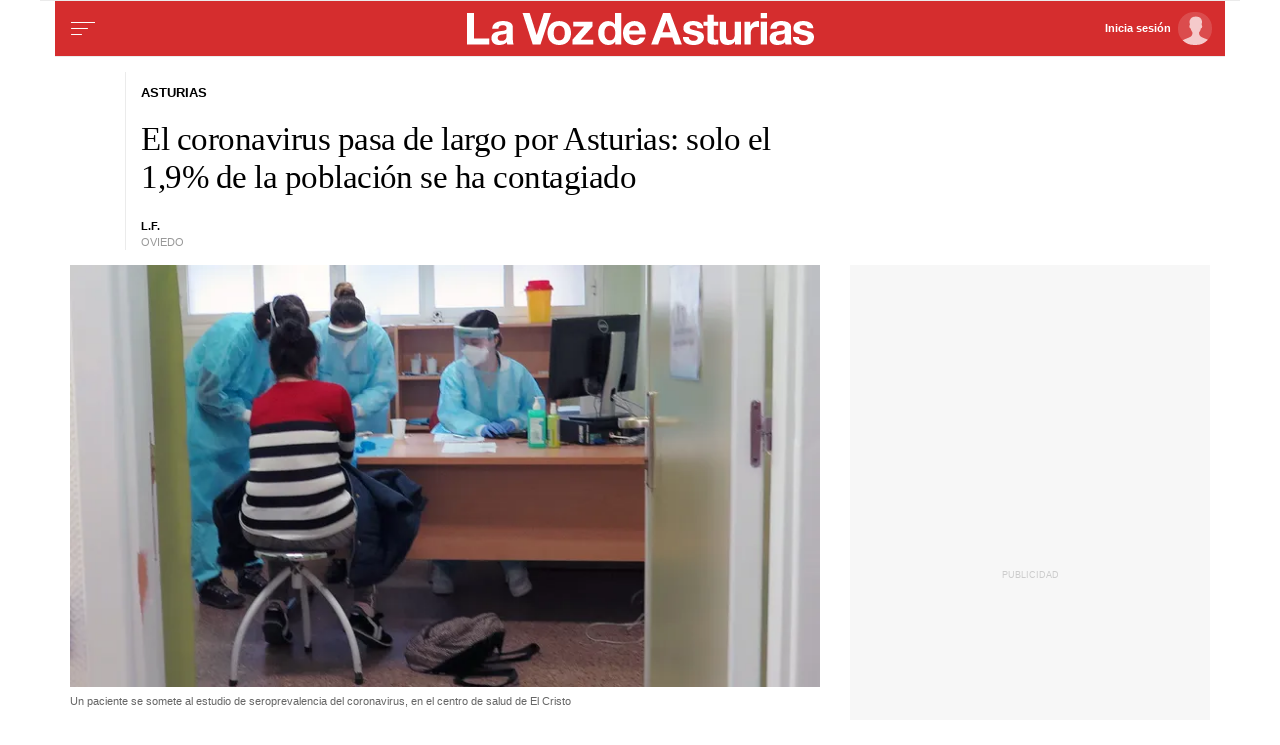

--- FILE ---
content_type: text/html;charset=ISO-8859-1
request_url: https://www.lavozdeasturias.es/noticia/asturias/2020/07/06/coronavirus-pasa-largo-asturias-solo-19-poblacion-contagiado/00031594038758026190177.htm
body_size: 32390
content:



	<!DOCTYPE html>
<html lang="es">
<head>

<link rel="preconnect" href="https://cflvdg.avoz.es">
<link rel="preconnect" href="https://js.lavdg.com">
<link rel="preconnect" href="https://css.lavdg.com">
<link rel="preconnect" href="https://img.lavdg.com">
<link rel="preconnect" href="https://miperfil.lavozdegalicia.es">
<link rel="preconnect" href="https://www.googletagmanager.com">
<link rel="preconnect" href="https://www.google-analytics.com">
<link rel="preconnect" href="https://securepubads.g.doubleclick.net">
<link rel="preconnect" href="https://sb.scorecardresearch.com">
<link rel="preconnect" href="https://adservice.google.com">
<link rel="preconnect" href="https://static.wemass.com">
<link rel="preconnect" href="https://service.wemass.com">
<link rel="preconnect" href="https://sdk.privacy-center.org">
<!-- Generic Site Meta's -->
<meta charset="iso-8859-1">
<meta http-equiv="Content-Type" content="text/html; charset=iso-8859-1" />
<meta name="viewport" content="width=device-width, initial-scale=1, shrink-to-fit=no">
<meta name="theme-color" content="#ffffff">
<link rel="icon" href="[data-uri]"><!-- ok dist/images/favicon.svg -->
<link rel="mask-icon" href="[data-uri]" color="#999999"><!-- ok dist/images/favicon.svg -->
<link rel="apple-touch-icon" href="[data-uri]"><!-- ok dist/images/apple-touch-icon.svg -->
<link rel="manifest" href="/manifest.json"
		       
<!-- SEO Meta's -->
	
<title>El coronavirus pasa de largo por Asturias: solo el 1,9% de la población se ha contagiado</title>
<meta name="robots" content="index,follow,max-image-preview:large">
<meta name="description" content="La tercera oleada del estudio de seroprevalencia confirma que el Principado es una de las comunidades menos afectadas por la pandemia">	




<link rel="canonical" href="https://www.lavozdeasturias.es/noticia/asturias/2020/07/06/coronavirus-pasa-largo-asturias-solo-19-poblacion-contagiado/00031594038758026190177.htm"  >  
  <link rel="amphtml" href="https://www.lavozdeasturias.es/amp/noticia/asturias/2020/07/06/coronavirus-pasa-largo-asturias-solo-19-poblacion-contagiado/00031594038758026190177.htm?utm_campaign=amp">
  


	
					
		
	<!-- AD TAGS - GAM -->
	<script async src="https://securepubads.g.doubleclick.net/tag/js/gpt.js" type="didomi/javascript" data-vendor="didomi:google"></script>
	<script>
	window.googletag = window.googletag || {};
	googletag.cmd = googletag.cmd || [];

	var listaRefreshBannerDESKTOP=new Array();
	var listaRefreshBannerMOVIL=new Array();
	const mediaQueryMobile = window.matchMedia('(max-width: 1019px)');
    const mediaQueryDesktop = window.matchMedia('(min-width: 1020px)');

	var gptAdSlots = [];  

		var  SKY_DER,  SKY_IZQ,  VOZ_ROBA_DESKTOP,  MEGA_MOBILE,  INTEXT_MOBILE,  INTEXT_DESKTOP,  VOZ_ROBA_MOBILE,  VOZ_FALDON_DESKTOP,  MEGADESKTOP;
			
	googletag.cmd.push(function() {
		
			SKY_DER = googletag.sizeMapping().
		addSize([1260, 0],[[120,801],[120,601],[450,1001]]).
		addSize([0, 0],[]).
				build();
			SKY_IZQ = googletag.sizeMapping().
		addSize([1260, 0],[[120,800],[120,802],[120,600],[450,1000]]).
		addSize([0, 0],[]).
				build();
			VOZ_ROBA_DESKTOP = googletag.sizeMapping().
		addSize([1020, 0], [[300,600],[300,300],[300,250],[160,600],[250,250],[200,200],[1,1]]).
		addSize([0,0],[]).
				build();
			MEGA_MOBILE = googletag.sizeMapping().
		addSize([1020, 0], []).
		addSize([320, 0], [[320,100],[320,50]]).
		addSize([0, 0], []).
				build();
			INTEXT_MOBILE = googletag.sizeMapping().
		addSize([1020, 0],[]).
		addSize([768, 0],[1,1]).
		addSize([320, 0],[1,1]).
		addSize([0, 0],[]).
				build();
			INTEXT_DESKTOP = googletag.sizeMapping().
		addSize([1020, 0],[1,1]).
		addSize([0, 0],[]).
				build();
			VOZ_ROBA_MOBILE = googletag.sizeMapping().
		addSize([1020, 0], []).
		addSize([320, 0], [[300,600],[300,300],[300, 250],[320, 480],[250,250],[200, 200],[1,1],'fluid']).
		addSize([0, 0],[]).
				build();
			VOZ_FALDON_DESKTOP = googletag.sizeMapping().
		addSize([1020,0],[[984,90],[984,80],[984,50],[980,90],[980,50],[970,90],[728,90]]).
		addSize([0, 0], []).
				build();
			MEGADESKTOP = googletag.sizeMapping().
		addSize([1020, 0], [[1200,250],[980,251],[980,250],[980,90],[984,90],[984,250],[970,250],[728,90]]).
		addSize([768, 0], [[728,90]]).
		addSize([0, 0], []).
				build();
		
	if (mediaQueryMobile.matches) {	
	
																	    		    			
																																																				gptAdSlots["TEXTO_DETALLE_ad_RobapaginasMobile"] = googletag.defineSlot("/125952410/LVDA.Mobile/asturias/detalle", [[300,250],[300,300],[300,600],'fluid'], "TEXTO_DETALLE_ad_RobapaginasMobile").defineSizeMapping(VOZ_ROBA_MOBILE).addService(googletag.pubads()).setTargeting("pos", "robapaginas");
																						    		    			
																																																				gptAdSlots["TEXTO_DETALLE_ad_Roba2Mobile"] = googletag.defineSlot("/125952410/LVDA.Mobile/asturias/detalle", [[300,250],[300,300],[300,600],'fluid'], "TEXTO_DETALLE_ad_Roba2Mobile").defineSizeMapping(VOZ_ROBA_MOBILE).addService(googletag.pubads()).setTargeting("pos", "Roba2");
																						    		    			
																																																				gptAdSlots["TEXTO_DETALLE_ad_Roba3Mobile"] = googletag.defineSlot("/125952410/LVDA.Mobile/asturias/detalle", [[300,250],[300,300],[300,600],'fluid'], "TEXTO_DETALLE_ad_Roba3Mobile").defineSizeMapping(VOZ_ROBA_MOBILE).addService(googletag.pubads()).setTargeting("pos", "Roba3");
																						    		    			
																																																				gptAdSlots["TEXTO_DETALLE_ad_Roba4Mobile"] = googletag.defineSlot("/125952410/LVDA.Mobile/asturias/detalle", [[300,250],[300,300],[300,600],'fluid'], "TEXTO_DETALLE_ad_Roba4Mobile").defineSizeMapping(VOZ_ROBA_MOBILE).addService(googletag.pubads()).setTargeting("pos", "roba4");
																						    		    			
																																																				gptAdSlots["TEXTO_DETALLE_ad_Roba5Mobile"] = googletag.defineSlot("/125952410/LVDA.Mobile/asturias/detalle", [[300,250],[300,300],[300,600],'fluid'], "TEXTO_DETALLE_ad_Roba5Mobile").defineSizeMapping(VOZ_ROBA_MOBILE).addService(googletag.pubads()).setTargeting("pos", "Roba5");
																						    		    			
																																																				gptAdSlots["TEXTO_DETALLE_ad_Roba6Mobile"] = googletag.defineSlot("/125952410/LVDA.Mobile/asturias/detalle", [[300,250],[300,300],[300,600],'fluid'], "TEXTO_DETALLE_ad_Roba6Mobile").defineSizeMapping(VOZ_ROBA_MOBILE).addService(googletag.pubads()).setTargeting("pos", "Roba6");
																																																															    		    			
																																																				gptAdSlots["PUB_CABECERO_ad_MegabannerMobile"] = googletag.defineSlot("/125952410/LVDA.Mobile/asturias/detalle", [[320,100],[320,50],'fluid'], "PUB_CABECERO_ad_MegabannerMobile").defineSizeMapping(MEGA_MOBILE).addService(googletag.pubads()).setTargeting("pos", "megabanner");
																											    		    			
																																																				gptAdSlots["PUB_CABECERO_ad_IntextMobile"] = googletag.defineSlot("/125952410/LVDA.Mobile/asturias/detalle", [[1,1]], "PUB_CABECERO_ad_IntextMobile").defineSizeMapping(INTEXT_MOBILE).addService(googletag.pubads()).setTargeting("pos", "intext");
																						    		    			
																																																				gptAdSlots["PUB_CABECERO_ad_InsterstitialMobile"] = googletag.defineSlot("/125952410/LVDA.Mobile/asturias/detalle", [[1,1]], "PUB_CABECERO_ad_InsterstitialMobile").defineSizeMapping(INTEXT_MOBILE).addService(googletag.pubads()).setTargeting("pos", "interstitial");
																											    		    			
																																																				gptAdSlots["PUB_CABECERO_ad_InimageMobile"] = googletag.defineSlot("/125952410/LVDA.Mobile/asturias/detalle", [[1,1]], "PUB_CABECERO_ad_InimageMobile").defineSizeMapping(INTEXT_MOBILE).addService(googletag.pubads()).setTargeting("pos", "inimage");
																																					
	}
	
	if (mediaQueryDesktop.matches) {	
	
																																																		    		    			
																																																				gptAdSlots["DETALLE_ad_RobapaginasDesktop"] = googletag.defineSlot("/125952410/LVDA.Desktop/asturias/detalle", [[300,250],[300,300],[300,600],'fluid'], "DETALLE_ad_RobapaginasDesktop").defineSizeMapping(VOZ_ROBA_DESKTOP).addService(googletag.pubads()).setTargeting("pos", "robapaginas");
																						    		    			
																																																				gptAdSlots["DETALLE_ad_Roba2Desktop"] = googletag.defineSlot("/125952410/LVDA.Desktop/asturias/detalle", [[300,250],[300,300],[300,600],'fluid'], "DETALLE_ad_Roba2Desktop").defineSizeMapping(VOZ_ROBA_DESKTOP).addService(googletag.pubads()).setTargeting("pos", "Roba2");
																						    		    			
																																																				gptAdSlots["DETALLE_ad_Roba3Desktop"] = googletag.defineSlot("/125952410/LVDA.Desktop/asturias/detalle", [[300,250],[300,300],[300,600],'fluid'], "DETALLE_ad_Roba3Desktop").defineSizeMapping(VOZ_ROBA_DESKTOP).addService(googletag.pubads()).setTargeting("pos", "Roba3");
																						    		    			
																																																				gptAdSlots["DETALLE_ad_Roba4Desktop"] = googletag.defineSlot("/125952410/LVDA.Desktop/asturias/detalle", [[300,250],[300,300],[300,600],'fluid'], "DETALLE_ad_Roba4Desktop").defineSizeMapping(VOZ_ROBA_DESKTOP).addService(googletag.pubads()).setTargeting("pos", "roba4");
																						    		    			
																																																				gptAdSlots["DETALLE_ad_Roba5Desktop"] = googletag.defineSlot("/125952410/LVDA.Desktop/asturias/detalle", [[300,250],[300,300],[300,600],'fluid'], "DETALLE_ad_Roba5Desktop").defineSizeMapping(VOZ_ROBA_DESKTOP).addService(googletag.pubads()).setTargeting("pos", "Roba5");
																						    		    			
																																																				gptAdSlots["DETALLE_ad_Roba6Desktop"] = googletag.defineSlot("/125952410/LVDA.Desktop/asturias/detalle", [[300,250],[300,300],[300,600],'fluid'], "DETALLE_ad_Roba6Desktop").defineSizeMapping(VOZ_ROBA_DESKTOP).addService(googletag.pubads()).setTargeting("pos", "Roba6");
																									    		    			
																																																				gptAdSlots["PUB_CABECERO_ad_MegabannerDesktop"] = googletag.defineSlot("/125952410/LVDA.Desktop/asturias/detalle", [[1200,250],[984,250],[980,251],[980,250],[984,90],[980,90],[970,250],[728,90],[468,90],'fluid'], "PUB_CABECERO_ad_MegabannerDesktop").defineSizeMapping(MEGADESKTOP).addService(googletag.pubads()).setTargeting("pos", "megabanner");
																											    		    			
																																																				gptAdSlots["PUB_CABECERO_ad_IntextDesktop"] = googletag.defineSlot("/125952410/LVDA.Desktop/asturias/detalle", [[1,1]], "PUB_CABECERO_ad_IntextDesktop").defineSizeMapping(INTEXT_DESKTOP).addService(googletag.pubads()).setTargeting("pos", "intext");
																																    		    			
																																																				gptAdSlots["PUB_CABECERO_ad_InimageDesktop"] = googletag.defineSlot("/125952410/LVDA.Desktop/asturias/detalle", [[1,1]], "PUB_CABECERO_ad_InimageDesktop").defineSizeMapping(INTEXT_DESKTOP).addService(googletag.pubads()).setTargeting("pos", "inimage");
																														    		    			
																																																				gptAdSlots["skyscraper_izq-id"] = googletag.defineSlot("/125952410/LVDA.Desktop/asturias/detalle", [[120,600], [120, 800]], "skyscraper_izq-id").defineSizeMapping(SKY_IZQ).addService(googletag.pubads()).setTargeting("pos", "skyscraper_izq");
																						    		    			
																																																				gptAdSlots["skyscraper_der-id"] = googletag.defineSlot("/125952410/LVDA.Desktop/asturias/detalle", [[120,801], [120, 800], [120, 600]], "skyscraper_der-id").defineSizeMapping(SKY_DER).addService(googletag.pubads()).setTargeting("pos", "skyscraper_der");
																						    		    			
																																																				gptAdSlots["ad-FaldonSuperiorDesktop"] = googletag.defineSlot("/125952410/LVDA.Desktop/asturias/detalle", [[980, 90], [984, 90],[984,50], [984, 80],[728,90],[728,50],'fluid'], "ad-FaldonSuperiorDesktop").defineSizeMapping(VOZ_FALDON_DESKTOP).addService(googletag.pubads()).setTargeting("pos", "faldonSuperior");
																			
	}

				googletag.pubads().setTargeting("tipo","detalle");
		googletag.pubads().setTargeting("subtipo","noticia");						
		// REMOVE ON DIST: FOR DEV PURPOSES ONLY
		googletag.pubads().addEventListener('slotRequested', function(event) {
			updateSlotStatus(event.slot.getSlotElementId(), 'fetched');
		});

		googletag.pubads().addEventListener('slotOnload', function(event) {
			updateSlotStatus(event.slot.getSlotElementId(), 'rendered');
		});

		// END REMOVE ON DIST
		
					googletag.pubads().enableSingleRequest();
			googletag.pubads().enableAsyncRendering();
			googletag.pubads().disableInitialLoad()
				googletag.enableServices();

				
																																																																																																																																																																																																																																																																																																																																																																																																																																																																																																												
																																																																																																																																															listaRefreshBannerMOVIL=[gptAdSlots['PUB_CABECERO_ad_IntextMobile'],gptAdSlots['PUB_CABECERO_ad_MegabannerMobile']];
			listaRefreshBannerDESKTOP=[gptAdSlots['PUB_CABECERO_ad_IntextDesktop'],gptAdSlots['PUB_CABECERO_ad_MegabannerDesktop'],gptAdSlots['ad-FaldonSuperiorDesktop'],gptAdSlots['skyscraper_der-id'],gptAdSlots['skyscraper_izq-id']];
				});

	// REMOVE ON DIST: FOR DEV PURPOSES ONLY	
	function updateSlotStatus(slotId, state) {
		console.log('SLOT: ' + slotId + ' - STATUS: ' + state);
	}

	</script>	


				

<script async type="text/javascript" src="https://service.wemass.com/dmp/68c26b8f637e71a514d87e22f4e512ca.js"></script>
    <script async type="text/javascript" >
	window.didomiOnReady = window.didomiOnReady || [];
	window.didomiOnReady.push(function(){
	    window.__wmass = window.__wmass || {};
	    window.__wmass.bff = window.__wmass.bff || [];
	    window.__wmass.getSegments = window.__wmass.getSegments || function(){
	        let pSegs=[];
	        try  {
	            pSegs = JSON.parse(window.localStorage._papns || '[]').slice(0, 250).map(String);
	        } catch (e) {
	            pSegs = []
	        }
	        return {permutive:pSegs};
	    };
	});
	</script>	
	
		<script async type="text/javascript">
    window.didomiOnReady = window.didomiOnReady || [];
    window.didomiOnReady.push(function(){
        __wmass.bff.push(function () {        
            __wmass.dmp.addon('web',{
                page: {
                    type: "noticia",
                    content: {
                        categories: ["Asturias"]
                    },
                    article: {
                                                    id: "00031594038758026190177",
                            title: "El coronavirus pasa de largo por Asturias: solo el 1,9% de la población se ha contagiado",
                            description: "La tercera oleada del estudio de seroprevalencia confirma que el Principado es una de las comunidades menos afectadas por la pandemia",
                            authors:[ 	            			 "L.F."  ],
                            modifiedAt: "2020-07-06T15:02:00.264Z",
                            publishedAt: "2020-07-06T12:35:00.000Z",
                                                topics: ["Coronavirus,Ministerio de Sanidad,Asturias,Baleares,Covid-19,INE,"],
                        premium: false,
                        paragraphCount: null,
                        section: "Asturias"
                    },
                    user: {
                        type: "",
                        age: null,
                        gender: ""
                    }
                }
            });
        });
    });
    
    m_seccion='Asturias';
    m_placement_D_Mega=21275128;
    m_placement_M_Mega=21275153;
    m_placement_D_Roba=21275121;
    m_placement_M_Roba=21275157;
    m_placement_M_Pre=21500527;
	m_placement_D_Pre=21500525;
	m_placement_M_Post=21500528;
	m_placement_D_Post=21500526;
        	intext=true;
    	intext_pos=2;
    </script>		
<script type="didomi/javascript" data-purposes="select_personalized_ads,create_ads_profile,measure_ad_performance,select_basic_ads,cookies" async charset="utf-8" src="https://js.lavdg.com/assets/themes/lvda/js/prebidlvda.min.grv-a73dc61b876600afb6c86cffb290564c.js"></script>


	
<!-- cookiewall -->
	
<script type="text/javascript">
    let didomiListo = false;
    let ssocompleteListo = false;
    
    function tryCheckTheOven() {
      if (didomiListo && ssocompleteListo) {
        checkTheOven('ambos_eventos_listos');
      }
    }
       
    //var isRegistered = document.cookie.indexOf('_ssous');
    var isRegistered = function(){ 
        if ($.cookie("ssoUsuario")){ return true} else{ return false}
    }
    
    function sendEventAndGo(boton){
    	$.cookie('cookiewall',new Date().getTime(), { expires: 1, path: '/' })
    	SSOFunc.analiticaBoton(boton,{event:"promoClick",ecommerce:{promoClick:{promotions:[{id:"00031594038758026190177",position:"promociones",creative:"boton",name:"cookiewall"}]}}});
    	window.location.href=document.getElementById("suscribir").dataset.url;
    }

    function masTarde(boton){
        console.log("mastarade")
        $.cookie('cookiewall',new Date().getTime(), { expires: 1, path: '/' })
		$("html").removeClass("cookiewall_active")
    }

    function iniciarSession(boton){
    	$.cookie('cookiewall',new Date().getTime(), { expires: 1, path: '/' })
    	window.location.href=document.getElementById("iniciarSession").dataset.url;
    }
    
	function getNumberRejected(json){
		var obj=Object.values(json)
		var rejected=0;
		for(i=0; i< obj.length; i++){
			if(!obj[i].enabled){
				rejected=rejected+1;
			}
		}
		console.log("rechazados: " + rejected);
		return rejected;
	}
    //testPos: 	
    function checkTheOven(when){
        var LIMIT_TIME=86400;

        console.log((new Date().getTime() - $.cookie('cookiewall'))/1000)
        if (isRegistered() && ((new Date().getTime() - $.cookie('cookiewall'))/1000) < LIMIT_TIME) {
			console.log("cookie válida");
			return false;
        }
        var _vendors=getNumberRejected(Didomi.getCurrentUserStatus().vendors);
        var _purposes=getNumberRejected(Didomi.getCurrentUserStatus().purposes);
        if (_vendors + _purposes > 40){
            console.log("[CW] User is NOT a registered (" + isRegistered() + ") and doesn't consent all purposes (deny " + _purposes.length + ") and/or vendors (deny " + _vendors.length + "). Good place to show the cookie wall");
            var where=document.getElementsByTagName('body')[0];     
		
               var divcookie='<div id="cookiewall"  class="Pro"><div id="cookiewall_main"><div class="row"><div id="cookiewall_maintxt" class="col"><h4>Acepta para leer gratis y sin límites</h4><p>Si aceptas nuestra política de cookies nos ayudas a ofrecerte contenido y publicidad adaptado a tus preferencias.</p><p>Nuestro propósito es seguir ofreciéndote acceso gratuito y sin restricciones a nuestros contenidos y anuncios, por lo que tu consentimiento es importante para nosotros. Empleamos cookies y tecnologías similares para guardar, acceder y tratar datos personales relacionados con tus visitas, interacciones en el sitio web y los dispositivos utilizados, de acuerdo con nuestra Política de Cookies.</p><p>Tienes la opción de aceptar todas las cookies, algunas de ellas, rechazarlas o ajustar tus preferencias en cualquier momento. Además, puedes revocar tu consentimiento siempre que lo desees haciendo clic en el botón "Configuración de cookies", disponible en el pie de página de todas las páginas de nuestro sitio web, para volver a configurar tus preferencias.</p></div></div><div class="row cookie_options f-dir-row"><div id="cookiewall_subscribe_txt" class="col sz-33 contenedorSSO"><a href="javascript:sendEventAndGo($(this))" id="suscribir" data-url="https://miperfil.lavozdeasturias.es/alta.jsp?url=' + document.location.href + 's&name=cookiewall&dlid=00031594038758026190177" class="btn btn_subscribe promo-click botonSSO" data-analytics="registrate_cookiewall">Regístrate</a></div><div id="cookiewall_subscribe_txt" class="col sz-33 contenedorSSO"><a href="javascript:masTarde($(this))" id="mastarde" data-url="' + document.URL + '?name=cookiewall&amp;dlid=00031594038758026190177" class="btn btn_subscribe promo-click botonSSO" data-analytics="mastarde_cookiewall">Más tarde</a></div><div id="cookiewall_accept_txt" class="col sz-33 contenedorSSO"><a id="mastarde" href="javascript:aceptAll();" class="btn btn_agree botonSSO" previewlistener="true" data-analytics="aceptar_cookiewall">Acepta publicidad</a></div></div><div class="row"><div id="cookiewall_login_txt" class="col sz-100"><b>Ya soy registrado: <a id="iniciarSession" href="javascript:iniciarSession($(this))" data-url="https://miperfil.lavozdeasturias.es/login.jsp?url=' + document.location.href + '#cookiewall">Iniciar Sesión</a></b></div></div></div></div>';
            
            where.insertAdjacentHTML( 'beforeend', divcookie );
            document.getElementsByTagName("html")[0].classList.toggle("cookiewall_active");
            window.scroll({
          	  top: 0,
          	  left: 0,
          	  behavior: "smooth",
          	});
          	
        }else{
        	if(document.getElementById( 'cookiewall' )) document.getElementById( 'cookiewall' ).style.display = 'none';
        	console.log("[CW] Subscriber (" + isRegistered() + ") or consent all purposes (deny " + _purposes.length + ") and/or vendors (deny " + _vendors.length + "). Not show cookiewall");        	
        	document.getElementsByTagName("html")[0].classList.remove("cookiewall_active")
        }
    }
    
    window.didomiEventListeners = window.didomiEventListeners || [];
    window.didomiEventListeners.push({
        event: 'consent.changed',
        listener: function (context) {
            // The user consent status has changed
            didomiListo = true;
        	tryCheckTheOven();
            //checkTheOven('consent_changed');
        }
    });
    window.didomiOnReady = window.didomiOnReady || [];
    window.didomiOnReady.push(function () {        
        if (Didomi.isConsentRequired() && !Didomi.isUserStatusPartial())
        	didomiListo = true;
    		tryCheckTheOven();
            //checkTheOven('didomi_ready');
    });

    function _onready() {
        if (typeof window.jQuery!=="undefined" && (document.readyState=='complete' || (document.body && (document.readyState=='loaded' || document.readyState=='interactive')))) {
            clearInterval(timerOnReady);
            $(document).on(SSOConfig.evento.complete,function(evento,usuario){
            	ssocompleteListo = true;
                tryCheckTheOven();
            });
        }
    }    
            
	var timerOnReady=setInterval(_onready,100);

	function aceptAll(){
		Didomi.setUserStatusForAll({
		purposesConsentStatus: true,
		purposesLIStatus: true,
		vendorsConsentStatus: true,
		vendorsLIStatus: true,
		action: "click",
		});
	}
</script>

<script>dataLayer = [{ 
	'idContenido': '00031594038758026190177', 
	'titulo':'El coronavirus pasa de largo por Asturias: solo el 1,9% de la población se ha contagiado', 
	'tituloCanonical': 'El coronavirus pasa de largo por Asturias: solo el 1,9% de la población se ha contagiado', 
	'urlCanonical': '/noticia/asturias/2020/07/06/00031594038758026190177.htm', 
	'pathLevel1': 'asturias', 
	'pathLevel2': 'Unknown', 
	'localidad': 'Unknown',  
	'formato': 'noticia',  
	'superficie': 'web',  
	'formatoContenido': 'noticia-Web', 
	'longitudTexto': 'muy largo',  
	'numPalabras': '439',  
	'numParrafos': '4',  
	'fechaPublicacion': '20200706', 
	'horaPublicacion': '14:35', 
	'fechaActualizacion': '20200706', 
	'horaActualizacion': '17:02', 
	'seccionDelegacion': 'Unknown', 
	'autor': 'Luis Fernández', 
	'idAutor': 'id1463479501964A', 
	'tags': 'Coronavirus,Ministerio de Sanidad,Asturias,Baleares,Covid-19', 
	'seccionPublicacion': 'Asturias', 
	'seccionAgrupacion': 'Unknown', 
	'seccionAtribucion': 'null,Asturias', 
	'atribucion': 'Unknown', 
	'origenPublicacion': 'web', 
	'statusPaywall': 'Unknown' 
}];</script>


<script>(function(w,d,s,l,i){w[l]=w[l]||[];w[l].push({'gtm.start':
new Date().getTime(),event:'gtm.js'});var f=d.getElementsByTagName(s)[0],
j=d.createElement(s),dl=l!='dataLayer'?'&l='+l:'';j.async=true;j.src=
'https://www.googletagmanager.com/gtm.js?id='+i+dl;f.parentNode.insertBefore(j,f);
})(window,document,'script','dataLayer','GTM-MLKVL7');</script>
<!-- End Google Tag Manager -->



<style>
.d-none,.no-visible{display:none}.v-hidden,.hidden{visibility:hidden}*,*::before,*::after{box-sizing:border-box}html{font-size:100%;font-variant-ligatures:none;text-rendering:optimizeLegibility;font-feature-settings:"kern";font:17px "Neue-Helvetica","Helvetica",Arial,sans-serif;line-height:1.5;font-weight:300;-webkit-text-size-adjust:100%;-webkit-tap-highlight-color:transparent;width:100%;height:100%}input[type=text],input[type=button]{-webkit-appearance:none;-webkit-border-radius:0}body{margin:0;font-size:1rem;background-color:white;font-family:"Neue-Helvetica","Helvetica",Arial,sans-serif}article,aside,figcaption,figure,footer,header,hgroup,main,nav,section,picture,img{display:block;margin:0;padding:0}button{margin:0;font-size:1rem;cursor:pointer}[tabindex="-1"]:focus:not(:focus-visible){outline:0 !important}h1,h2,h3,h4,h5,h6{font:lighter 17px Georgia,"Times New Roman",Times,sans-serif;margin:0}img{width:100%}strong{font-weight:600}h1{font-size:1.4rem;letter-spacing:-.03rem}h2,h3,h4,h5,h6{font-size:1.1rem}a{text-decoration:none;color:#000}a:hover{text-decoration:underline}[class^="ratio"],[class*=" ratio"]{position:relative;width:100%}.ratio2-1{padding-bottom:calc(100% * 1 / 2)}.ratio16-9{padding-bottom:calc(100% * 9 / 16)}.ratio1-1{padding-bottom:100%}.ratio16-9 .jwplayer{position:absolute;width:100% !important;height:100% !important}.media img,.media iframe{position:absolute;width:100%;height:100%}.media iframe{z-index:2}.figure-caption{font-size:.65rem;color:#666;line-height:1.3;display:inline-block;padding:7.5px 0}iframe{max-width:100%}form{width:100%}label{padding:7.5px;font-family:"Neue-Helvetica","Helvetica",Arial,sans-serif}input[type="text"],textarea,select{border:1px solid #ccc;border-radius:4px;color:#000;padding:7.5px;font-family:"Neue-Helvetica","Helvetica",Arial,sans-serif}dd{margin-left:0px}em{font-style:italic}.airship-html-prompt-shadow{position:absolute;z-index:1001}.container{display:block;margin:0 auto;padding:0;background-color:white;width:100%;position:relative;max-width:1178px}.row{display:flex;width:100%;flex-wrap:wrap}.row:not(.f-dir-row){flex-direction:column}.col{margin:0;padding:0 15px;max-width:100%}.sz-0,.sz-10,.sz-20,.sz-30,.sz-40,.sz-50,.sz-60,.sz-70,.sz-80,.sz-90,.sz-100,.sz-33,.sz-67,.sz-25,.sz-75{flex-grow:0}.sz-0{width:0%}.sz-10{width:10%}.sz-20{width:20%}.sz-30{width:30%}.sz-40{width:40%}.sz-50{width:50%}.sz-60{width:60%}.sz-70{width:70%}.sz-80{width:80%}.sz-90{width:90%}.sz-100{width:100%}.sz-33{width:calc(100% / 3)}.sz-67{width:calc(100% / 3 * 2)}.sz-25{width:25%}.sz-75{width:75%}.sz-auto{flex-grow:1}.sz-v-100{height:100%}.filter_invert{filter:invert(1)}.p-rel{position:relative}.fl-r{display:block;float:right}.fl-l{display:block;float:left}.spacer{display:block;width:100%;clear:both;border-top:1px solid #ebebeb;border-bottom:none;border-left:none;border-right:none}.sp-dbl{border-top:3px double #ebebeb}.brd{border:1px solid #ebebeb}.no-brd,.no-brd:focus,.no-brd:hover,.no-brd:active{border:none !important}.circle{border-radius:50%;overflow:hidden;background-color:#f7f7f7}.brd-c-gray-light{border-color:#ccc !important}.brd-t{border-top:1px solid #ebebeb}.brd-b{border-bottom:1px solid #ebebeb}.brd-l{border-left:1px solid #ebebeb}.brd-r{border-right:1px solid #ebebeb}.no-pd{padding:0}.padding{padding:7.5px}.padding-2{padding:15px}.pd-t{padding-top:7.5px}.pd-b{padding-bottom:7.5px}.pd-l{padding-left:7.5px}.pd-r{padding-right:7.5px}.pd-v{padding-top:7.5px;padding-bottom:7.5px}.pd-h{padding-left:7.5px;padding-right:7.5px}.pd-t-2{padding-top:15px}.pd-b-2{padding-bottom:15px}.pd-l-2{padding-left:15px}.pd-r-2{padding-right:15px}.pd-v-2{padding-top:15px;padding-bottom:15px}.pd-h-2{padding-left:15px;padding-right:15px}.no-mg{margin:0}.margin{margin:7.5px}.margin-2{margin:15px}.mg-t{margin-top:7.5px}.mg-b{margin-bottom:7.5px}.mg-l{margin-left:7.5px}.mg-r{margin-right:7.5px}.mg-v{margin-top:7.5px;margin-bottom:7.5px}.mg-h{margin-left:7.5px;margin-right:7.5px}.mg-t-2{margin-top:15px}.mg-b-2{margin-bottom:15px}.mg-l-2{margin-left:15px}.mg-r-2{margin-right:15px}.mg-v-2{margin-top:15px;margin-bottom:15px}.mg-h-2{margin-left:15px;margin-right:15px}.flex{display:flex;flex:1 1 auto;flex-direction:column;flex-wrap:wrap}.d-flex{display:flex}.f-align-base{align-items:baseline}.f-align-center{align-items:center}.f-align-end{align-items:end}.f-align-stretch{align-items:stretch}.f-align-c-end{justify-content:flex-end}.f-align-c-center{justify-content:center}.f-justify-between{justify-content:space-between}.f-justify-center{justify-content:center}.f-justify-end{justify-content:flex-end}.f-dir-row{flex-direction:row}.f-ord-first{order:-1}.f-ord-same{order:0}.f-ord-1{order:1}.f-ord-2{order:2}.f-ord-3{order:3}.f-ord-4{order:4}.f-ord-5{order:5}.f-nowrp{flex-wrap:nowrap}.f-grow{flex-grow:1 !important}.nowrp{white-space:nowrap}.upper{text-transform:uppercase}.linethrough{position:relative}.linethrough:before{content:'';width:100%;height:2px;background:black;position:absolute;top:50%;left:0}.t-sserif{font-family:"Neue-Helvetica","Helvetica",Arial,sans-serif}.t-bld{font-weight:600}.t-bld-min{font-weight:400}.t-align-ctr{text-align:center}.t-align-lft{text-align:left}.t-align-rgt{text-align:right}.t-lh-1{line-height:1.2}.t-lh-2{line-height:2}.sz-t-xxs{font-size:.65rem}.sz-t-xs{font-size:.75rem}.sz-t-s{font-size:.85rem}.sz-t-md{font-size:1rem}.sz-t-lg{font-size:1.3rem}.sz-t-xl{font-size:1.5rem}.sz-t-xxl{font-size:1.95rem}.c-gray-med{color:#666}.c-gray-light{color:#999}.c-gray-min{color:#f7f7f7}.c-white{color:#fff}.c-paid{color:#B69C56}.c-primary{color:#326891}.bg-white-alpha{background-color:rgba(255,255,255,0.2)}.bg-gray-med{background-color:#666}.bg-gray-light{background-color:#999}.bg-gray-min{background-color:#ebebeb}.bg-gray-faint{background-color:#fcfcfc}.bg-blk{background-color:#000 !important}[class^="sz-sq"],[class*=" sz-sq"]{text-align:center;flex-grow:0;overflow:hidden}.sz-sq-xxs{width:1.95rem;height:1.95rem}.sz-sq-xs{width:2.25rem;height:2.25rem}.sz-sq-s{width:2.55rem;height:2.55rem}.sz-sq-md{width:3rem;height:3rem}.sz-sq-lg{width:3.9rem;height:3.9rem}.sz-sq-xl{width:4.5rem;height:4.5rem}.sz-sq-xxl{width:5.85rem;height:5.85rem}.header_sticky{border-bottom:1px solid #ebebeb;background-color:#D52D2E;position:sticky;top:-1px;left:0;z-index:1000;}.logo{width:100%;background-image:url("data:image/svg+xml,%3Csvg width='119px' height='11px' viewBox='0 0 119 11' version='1.1' xmlns='http://www.w3.org/2000/svg' xmlns:xlink='http://www.w3.org/1999/xlink'%3E%3Ctitle%3ELVDA%3C/title%3E%3Cg id='lvda' stroke='none' stroke-width='1' fill='none' fill-rule='evenodd'%3E%3Cg id='lvda_logotipo' transform='translate(-264.000000, -469.000000)' fill='%23FFFFFF' fill-rule='nonzero'%3E%3Cpath d='M271.621272,479.803301 L271.621272,477.806052 L266.369386,477.806052 L266.369386,469 L264,469 L264,479.803301 L271.621272,479.803301 Z M275.047071,480 C275.530003,480 276.002874,479.92939 276.465684,479.788171 C276.928494,479.646951 277.330938,479.399817 277.673015,479.046768 C277.683076,479.1779 277.700683,479.306511 277.725835,479.4326 C277.750988,479.558689 277.783687,479.682256 277.823931,479.803301 L277.823931,479.803301 L279.997125,479.803301 C279.896514,479.641907 279.826087,479.399817 279.785842,479.077029 C279.745598,478.754241 279.725476,478.416323 279.725476,478.063274 L279.725476,478.063274 L279.725476,473.993122 C279.725476,473.519028 279.619835,473.138239 279.408552,472.850757 C279.197269,472.563274 278.92562,472.338835 278.593604,472.177442 C278.261588,472.016048 277.894358,471.907611 277.491915,471.852132 C277.089472,471.796653 276.692059,471.768913 276.299676,471.768913 C275.86705,471.768913 275.436938,471.811784 275.009342,471.897524 C274.581746,471.983265 274.19691,472.127006 273.854833,472.328748 C273.512756,472.530491 273.231046,472.797799 273.009702,473.130674 C272.788358,473.463549 272.662594,473.882164 272.632411,474.38652 L272.632411,474.38652 L274.775422,474.38652 C274.815666,473.962861 274.956522,473.660248 275.197988,473.47868 C275.439454,473.297111 275.77147,473.206327 276.194035,473.206327 C276.385196,473.206327 276.56378,473.218936 276.729788,473.244154 C276.895796,473.269372 277.041681,473.319807 277.167445,473.395461 C277.293209,473.471114 277.393819,473.577029 277.469278,473.713205 C277.544736,473.849381 277.582465,474.033471 277.582465,474.265475 C277.592526,474.487391 277.527129,474.65635 277.386274,474.772352 C277.245418,474.888354 277.054258,474.976616 276.812792,475.037139 C276.571326,475.097662 276.294646,475.143054 275.982752,475.173315 C275.670859,475.203576 275.353934,475.243925 275.03198,475.29436 C274.710025,475.344796 274.390586,475.412884 274.073661,475.498624 C273.756737,475.584365 273.475027,475.712976 273.22853,475.884457 C272.982034,476.055938 272.780812,476.28542 272.624865,476.572902 C272.468918,476.860385 272.390945,477.226043 272.390945,477.669876 C272.390945,478.073361 272.458857,478.421366 272.594682,478.713893 C272.730507,479.006419 272.919152,479.24851 273.160618,479.440165 C273.402084,479.63182 273.683794,479.77304 274.005749,479.863824 C274.327704,479.954608 274.674811,480 275.047071,480 Z M275.846928,478.577717 C275.675889,478.577717 275.509881,478.562586 275.348904,478.532325 C275.187927,478.502063 275.047071,478.449106 274.926338,478.373453 C274.805605,478.297799 274.710025,478.194406 274.639597,478.063274 C274.56917,477.932141 274.533956,477.770747 274.533956,477.579092 C274.533956,477.37735 274.56917,477.210912 274.639597,477.07978 C274.710025,476.948647 274.80309,476.840211 274.918793,476.75447 C275.034495,476.66873 275.17032,476.600642 275.326266,476.550206 C275.482213,476.499771 275.640675,476.459422 275.801653,476.429161 C275.972691,476.3989 276.14373,476.373682 276.314768,476.353508 C276.485807,476.333333 276.649299,476.308116 276.805246,476.277854 C276.961193,476.247593 277.107079,476.209766 277.242903,476.164374 C277.378728,476.118982 277.491915,476.055938 277.582465,475.975241 L277.582465,475.975241 L277.582465,476.777166 C277.582465,476.898212 277.569888,477.059606 277.544736,477.261348 C277.519583,477.46309 277.451671,477.662311 277.340999,477.85901 C277.230327,478.055708 277.059288,478.224668 276.827883,478.365887 C276.596478,478.507107 276.269493,478.577717 275.846928,478.577717 Z M289.208213,479.803301 L292.784929,469 L290.340085,469 L287.910333,476.595598 L287.88015,476.595598 L285.480581,469 L283.050829,469 L286.536995,479.803301 L289.208213,479.803301 Z M295.630926,480 C296.244652,480 296.800527,479.904172 297.298551,479.712517 C297.796575,479.520862 298.221656,479.245988 298.573794,478.887895 C298.925932,478.529803 299.197581,478.098579 299.388741,477.594223 C299.579902,477.089867 299.675482,476.524989 299.675482,475.899587 C299.675482,475.274186 299.579902,474.706786 299.388741,474.197387 C299.197581,473.687987 298.925932,473.254241 298.573794,472.896149 C298.221656,472.538056 297.796575,472.26066 297.298551,472.063961 C296.800527,471.867263 296.244652,471.768913 295.630926,471.768913 C295.0172,471.768913 294.46384,471.867263 293.970847,472.063961 C293.477854,472.26066 293.055288,472.538056 292.70315,472.896149 C292.351012,473.254241 292.079363,473.687987 291.888203,474.197387 C291.697042,474.706786 291.601462,475.274186 291.601462,475.899587 C291.601462,476.524989 291.697042,477.089867 291.888203,477.594223 C292.079363,478.098579 292.351012,478.529803 292.70315,478.887895 C293.055288,479.245988 293.477854,479.520862 293.970847,479.712517 C294.46384,479.904172 295.0172,480 295.630926,480 Z M295.630926,478.396149 C295.268727,478.396149 294.966895,478.325539 294.725429,478.184319 C294.483962,478.043099 294.290287,477.853966 294.144401,477.616919 C293.998515,477.379872 293.895389,477.112563 293.835022,476.814993 C293.774656,476.517423 293.744473,476.212288 293.744473,475.899587 C293.744473,475.586887 293.774656,475.27923 293.835022,474.976616 C293.895389,474.674003 293.998515,474.406694 294.144401,474.174691 C294.290287,473.942687 294.483962,473.753553 294.725429,473.60729 C294.966895,473.461027 295.268727,473.387895 295.630926,473.387895 C295.993125,473.387895 296.297473,473.461027 296.54397,473.60729 C296.790466,473.753553 296.986657,473.942687 297.132543,474.174691 C297.278429,474.406694 297.381555,474.674003 297.441921,474.976616 C297.502288,475.27923 297.532471,475.586887 297.532471,475.899587 C297.532471,476.212288 297.502288,476.517423 297.441921,476.814993 C297.381555,477.112563 297.278429,477.379872 297.132543,477.616919 C296.986657,477.853966 296.790466,478.043099 296.54397,478.184319 C296.297473,478.325539 295.993125,478.396149 295.630926,478.396149 Z M307.330291,479.803301 L307.330291,478.184319 L302.983902,478.184319 L307.04355,473.599725 L307.04355,471.980743 L300.463601,471.980743 L300.463601,473.599725 L304.221416,473.599725 L300.161768,478.184319 L300.161768,479.803301 L307.330291,479.803301 Z M312.470435,480 C312.983551,480 313.443845,479.906694 313.851319,479.720083 C314.258793,479.533471 314.588294,479.228336 314.839821,478.804677 L314.870004,478.804677 L314.870004,479.803301 L316.907374,479.803301 L316.907374,469 L314.764363,469 L314.764363,472.933975 L314.734179,472.933975 C314.492713,472.550665 314.163213,472.26066 313.745678,472.063961 C313.328143,471.867263 312.88797,471.768913 312.42516,471.768913 C311.851679,471.768913 311.348624,471.882393 310.915998,472.109354 C310.483371,472.336314 310.123687,472.636405 309.836946,473.009629 C309.550205,473.382852 309.333892,473.814076 309.188006,474.303301 C309.042121,474.792526 308.969178,475.299404 308.969178,475.823934 C308.969178,476.368638 309.042121,476.893168 309.188006,477.397524 C309.333892,477.90188 309.550205,478.348235 309.836946,478.736589 C310.123687,479.124943 310.488402,479.4326 310.931089,479.65956 C311.373777,479.88652 311.886892,480 312.470435,480 Z M312.998642,478.396149 C312.666627,478.396149 312.382401,478.323017 312.145965,478.176754 C311.90953,478.030491 311.713339,477.838835 311.557392,477.601788 C311.401445,477.364741 311.288258,477.094911 311.21783,476.792297 C311.147403,476.489684 311.112189,476.18707 311.112189,475.884457 C311.112189,475.561669 311.144887,475.25149 311.210284,474.95392 C311.275681,474.65635 311.381323,474.391564 311.527209,474.15956 C311.673094,473.927556 311.86677,473.740945 312.108236,473.599725 C312.349702,473.458505 312.646504,473.387895 312.998642,473.387895 C313.35078,473.387895 313.642552,473.458505 313.873957,473.599725 C314.105362,473.740945 314.294007,473.925034 314.439893,474.151994 C314.585778,474.378955 314.688905,474.64122 314.749271,474.93879 C314.809638,475.236359 314.839821,475.546538 314.839821,475.869326 C314.839821,476.192114 314.809638,476.504814 314.749271,476.807428 C314.688905,477.110041 314.588294,477.379872 314.447439,477.616919 C314.306583,477.853966 314.117938,478.043099 313.881503,478.184319 C313.645067,478.325539 313.35078,478.396149 312.998642,478.396149 Z M321.484136,480 C322.369511,480 323.124093,479.798258 323.74788,479.394773 C324.371667,478.991288 324.834477,478.320495 325.13631,477.382393 L323.249856,477.382393 C323.179428,477.624484 322.988268,477.853966 322.676374,478.070839 C322.364481,478.287712 321.99222,478.396149 321.559594,478.396149 C320.955929,478.396149 320.493119,478.239798 320.171164,477.927098 C319.849209,477.614397 319.67314,477.110041 319.642957,476.41403 L325.272134,476.41403 C325.312379,475.808803 325.262073,475.228794 325.121218,474.674003 C324.980363,474.119211 324.751473,473.624943 324.434549,473.191197 C324.117625,472.757451 323.712666,472.411967 323.219673,472.154746 C322.72668,471.897524 322.148167,471.768913 321.484136,471.768913 C320.890532,471.768913 320.349748,471.874828 319.861786,472.086657 C319.373823,472.298487 318.953773,472.588492 318.601635,472.956671 C318.249497,473.324851 317.977848,473.761119 317.786687,474.265475 C317.595526,474.76983 317.499946,475.314535 317.499946,475.899587 C317.499946,476.504814 317.593011,477.059606 317.779141,477.563961 C317.965271,478.068317 318.229375,478.502063 318.571452,478.865199 C318.913528,479.228336 319.331063,479.508253 319.824057,479.704952 C320.31705,479.901651 320.870409,480 321.484136,480 Z M323.129123,475.05227 L319.642957,475.05227 C319.653018,474.900963 319.685717,474.729482 319.741053,474.537827 C319.796389,474.346171 319.891969,474.164603 320.027794,473.993122 C320.163618,473.821641 320.344718,473.6779 320.571092,473.561898 C320.797467,473.445896 321.081692,473.387895 321.423769,473.387895 C321.946946,473.387895 322.336813,473.529115 322.59337,473.811554 C322.849928,474.093994 323.028512,474.507565 323.129123,475.05227 Z M329.547382,479.803301 L330.392513,477.397524 L334.421977,477.397524 L335.236925,479.803301 L337.696861,479.803301 L333.667396,469 L331.237644,469 L327.162905,479.803301 L329.547382,479.803301 Z M333.803221,475.627235 L331.01127,475.627235 L332.414791,471.662999 L332.444974,471.662999 L333.803221,475.627235 Z M341.696142,480 C342.13883,480 342.573972,479.95713 343.001568,479.871389 C343.429164,479.785649 343.80897,479.636864 344.140986,479.425034 C344.473001,479.213205 344.742135,478.933287 344.948388,478.585282 C345.15464,478.237276 345.257766,477.806052 345.257766,477.291609 C345.257766,476.928473 345.187338,476.623338 345.046483,476.376204 C344.905628,476.129069 344.719498,475.922283 344.488093,475.755846 C344.256688,475.589409 343.992585,475.455754 343.695783,475.354883 C343.398981,475.254012 343.094633,475.168271 342.782739,475.097662 C342.480907,475.027052 342.184105,474.961486 341.892333,474.900963 C341.600562,474.84044 341.341489,474.772352 341.115114,474.696699 C340.88874,474.621045 340.705125,474.522696 340.56427,474.401651 C340.423415,474.280605 340.352987,474.124255 340.352987,473.9326 C340.352987,473.771206 340.393231,473.642595 340.47372,473.546768 C340.554209,473.45094 340.652304,473.377808 340.768007,473.327373 C340.883709,473.276937 341.011988,473.244154 341.152843,473.229023 C341.293699,473.213893 341.424493,473.206327 341.545226,473.206327 C341.927547,473.206327 342.259563,473.279459 342.541273,473.425722 C342.822983,473.571985 342.97893,473.851903 343.009114,474.265475 L345.046483,474.265475 C345.006239,473.781293 344.882991,473.38033 344.676738,473.062586 C344.470486,472.744842 344.211413,472.490142 343.89952,472.298487 C343.587626,472.106832 343.232973,471.970656 342.83556,471.889959 C342.438147,471.809262 342.028158,471.768913 341.605592,471.768913 C341.183027,471.768913 340.770522,471.80674 340.368079,471.882393 C339.965635,471.958047 339.603436,472.089179 339.281482,472.275791 C338.959527,472.462403 338.700454,472.717102 338.504263,473.03989 C338.308072,473.362678 338.209976,473.776249 338.209976,474.280605 C338.209976,474.623567 338.280404,474.913572 338.421259,475.150619 C338.562114,475.387666 338.748244,475.584365 338.979649,475.740715 C339.211054,475.897066 339.475157,476.023155 339.771959,476.118982 C340.068761,476.21481 340.373109,476.298028 340.685003,476.368638 C341.449645,476.530032 342.045765,476.691426 342.473361,476.85282 C342.900957,477.014214 343.114755,477.256304 343.114755,477.579092 C343.114755,477.770747 343.06948,477.929619 342.97893,478.055708 C342.888381,478.181797 342.775193,478.282669 342.639369,478.358322 C342.503544,478.433975 342.352628,478.489454 342.18662,478.524759 C342.020612,478.560064 341.86215,478.577717 341.711234,478.577717 C341.499951,478.577717 341.296214,478.552499 341.100023,478.502063 C340.903831,478.451628 340.730278,478.373453 340.579362,478.267538 C340.428445,478.161623 340.305197,478.025447 340.209617,477.85901 C340.114036,477.692572 340.066246,477.493352 340.066246,477.261348 L338.028876,477.261348 C338.048999,477.785878 338.167216,478.222146 338.38353,478.570151 C338.599843,478.918157 338.876523,479.198074 339.213569,479.409904 C339.550616,479.621733 339.935452,479.77304 340.368079,479.863824 C340.800705,479.954608 341.243393,480 341.696142,480 Z M348.901591,479.878955 C349.112874,479.878955 349.329187,479.873911 349.550531,479.863824 C349.771875,479.853737 349.973097,479.833563 350.154196,479.803301 L350.154196,478.138927 C350.053586,478.159101 349.947944,478.174232 349.837272,478.184319 C349.7266,478.194406 349.610898,478.19945 349.490165,478.19945 C349.127966,478.19945 348.8865,478.138927 348.765767,478.017882 C348.645034,477.896836 348.584667,477.654746 348.584667,477.291609 L348.584667,473.418157 L350.154196,473.418157 L350.154196,471.980743 L348.584667,471.980743 L348.584667,469.635488 L346.441656,469.635488 L346.441656,471.980743 L345.143776,471.980743 L345.143776,473.418157 L346.441656,473.418157 L346.441656,478.033012 C346.441656,478.42641 346.507053,478.744154 346.637847,478.986245 C346.768641,479.228336 346.947226,479.414947 347.1736,479.54608 C347.399974,479.677212 347.661563,479.765475 347.958365,479.810867 C348.255167,479.856259 348.569576,479.878955 348.901591,479.878955 Z M353.518987,480 C353.971736,480 354.414424,479.899129 354.84705,479.697387 C355.279677,479.495644 355.631815,479.167813 355.903464,478.713893 L355.948739,478.713893 L355.948739,479.803301 L357.986109,479.803301 L357.986109,471.980743 L355.843098,471.980743 L355.843098,476.081155 C355.843098,476.878038 355.712304,477.450481 355.450716,477.798487 C355.189127,478.146492 354.766562,478.320495 354.183019,478.320495 C353.669903,478.320495 353.312735,478.161623 353.111513,477.843879 C352.910292,477.526135 352.809681,477.044475 352.809681,476.3989 L352.809681,471.980743 L350.66667,471.980743 L350.66667,476.792297 C350.66667,477.276479 350.709429,477.71779 350.794948,478.116231 C350.880468,478.514672 351.028869,478.852591 351.240151,479.129986 C351.451434,479.407382 351.74069,479.621733 352.10792,479.77304 C352.47515,479.924347 352.945505,480 353.518987,480 Z M361.277368,479.803301 L361.277368,476.277854 C361.277368,475.924805 361.312582,475.596974 361.38301,475.29436 C361.453437,474.991747 361.571655,474.72696 361.737663,474.5 C361.903671,474.27304 362.122499,474.093994 362.394149,473.962861 C362.665798,473.831729 362.997814,473.766162 363.390196,473.766162 C363.52099,473.766162 363.656815,473.773728 363.79767,473.788858 C363.938525,473.803989 364.059258,473.821641 364.159869,473.841816 L364.159869,471.844567 C363.988831,471.794131 363.832884,471.768913 363.692029,471.768913 C363.420379,471.768913 363.158791,471.809262 362.907264,471.889959 C362.655737,471.970656 362.419301,472.084136 362.197957,472.230399 C361.976614,472.376662 361.780422,472.553187 361.609384,472.759972 C361.438346,472.966758 361.302521,473.191197 361.20191,473.433287 L361.171727,473.433287 L361.171727,471.980743 L359.134357,471.980743 L359.134357,479.803301 L361.277368,479.803301 Z M366.887279,470.770289 L366.887279,469 L364.744268,469 L364.744268,470.770289 L366.887279,470.770289 Z M366.887279,479.803301 L366.887279,471.980743 L364.744268,471.980743 L364.744268,479.803301 L366.887279,479.803301 Z M370.452114,480 C370.935047,480 371.407918,479.92939 371.870727,479.788171 C372.333537,479.646951 372.735981,479.399817 373.078058,479.046768 C373.088119,479.1779 373.105726,479.306511 373.130878,479.4326 C373.156031,479.558689 373.18873,479.682256 373.228974,479.803301 L373.228974,479.803301 L375.402168,479.803301 C375.301557,479.641907 375.23113,479.399817 375.190885,479.077029 C375.150641,478.754241 375.130519,478.416323 375.130519,478.063274 L375.130519,478.063274 L375.130519,473.993122 C375.130519,473.519028 375.024878,473.138239 374.813595,472.850757 C374.602312,472.563274 374.330663,472.338835 373.998647,472.177442 C373.666631,472.016048 373.299401,471.907611 372.896958,471.852132 C372.494515,471.796653 372.097102,471.768913 371.70472,471.768913 C371.272093,471.768913 370.841981,471.811784 370.414385,471.897524 C369.986789,471.983265 369.601953,472.127006 369.259876,472.328748 C368.917799,472.530491 368.636089,472.797799 368.414745,473.130674 C368.193401,473.463549 368.067637,473.882164 368.037454,474.38652 L368.037454,474.38652 L370.180465,474.38652 C370.220709,473.962861 370.361565,473.660248 370.603031,473.47868 C370.844497,473.297111 371.176513,473.206327 371.599078,473.206327 C371.790239,473.206327 371.968823,473.218936 372.134831,473.244154 C372.300839,473.269372 372.446725,473.319807 372.572488,473.395461 C372.698252,473.471114 372.798863,473.577029 372.874321,473.713205 C372.949779,473.849381 372.987508,474.033471 372.987508,474.265475 C372.997569,474.487391 372.932172,474.65635 372.791317,474.772352 C372.650462,474.888354 372.459301,474.976616 372.217835,475.037139 C371.976369,475.097662 371.699689,475.143054 371.387795,475.173315 C371.075902,475.203576 370.758978,475.243925 370.437023,475.29436 C370.115068,475.344796 369.795629,475.412884 369.478704,475.498624 C369.16178,475.584365 368.88007,475.712976 368.633573,475.884457 C368.387077,476.055938 368.185855,476.28542 368.029908,476.572902 C367.873961,476.860385 367.795988,477.226043 367.795988,477.669876 C367.795988,478.073361 367.8639,478.421366 367.999725,478.713893 C368.13555,479.006419 368.324195,479.24851 368.565661,479.440165 C368.807127,479.63182 369.088837,479.77304 369.410792,479.863824 C369.732747,479.954608 370.079854,480 370.452114,480 Z M371.251971,478.577717 C371.080932,478.577717 370.914924,478.562586 370.753947,478.532325 C370.59297,478.502063 370.452114,478.449106 370.331381,478.373453 C370.210648,478.297799 370.115068,478.194406 370.04464,478.063274 C369.974213,477.932141 369.938999,477.770747 369.938999,477.579092 C369.938999,477.37735 369.974213,477.210912 370.04464,477.07978 C370.115068,476.948647 370.208133,476.840211 370.323836,476.75447 C370.439538,476.66873 370.575363,476.600642 370.73131,476.550206 C370.887256,476.499771 371.045718,476.459422 371.206696,476.429161 C371.377734,476.3989 371.548773,476.373682 371.719811,476.353508 C371.89085,476.333333 372.054342,476.308116 372.210289,476.277854 C372.366236,476.247593 372.512122,476.209766 372.647946,476.164374 C372.783771,476.118982 372.896958,476.055938 372.987508,475.975241 L372.987508,475.975241 L372.987508,476.777166 C372.987508,476.898212 372.974931,477.059606 372.949779,477.261348 C372.924626,477.46309 372.856714,477.662311 372.746042,477.85901 C372.63537,478.055708 372.464331,478.224668 372.232926,478.365887 C372.001522,478.507107 371.674536,478.577717 371.251971,478.577717 Z M379.438376,480 C379.881064,480 380.316206,479.95713 380.743802,479.871389 C381.171398,479.785649 381.551204,479.636864 381.88322,479.425034 C382.215235,479.213205 382.484369,478.933287 382.690622,478.585282 C382.896874,478.237276 383,477.806052 383,477.291609 C383,476.928473 382.929572,476.623338 382.788717,476.376204 C382.647862,476.129069 382.461732,475.922283 382.230327,475.755846 C381.998922,475.589409 381.734819,475.455754 381.438017,475.354883 C381.141215,475.254012 380.836867,475.168271 380.524973,475.097662 C380.223141,475.027052 379.926339,474.961486 379.634567,474.900963 C379.342796,474.84044 379.083723,474.772352 378.857348,474.696699 C378.630974,474.621045 378.447359,474.522696 378.306504,474.401651 C378.165649,474.280605 378.095221,474.124255 378.095221,473.9326 C378.095221,473.771206 378.135465,473.642595 378.215954,473.546768 C378.296443,473.45094 378.394538,473.377808 378.510241,473.327373 C378.625943,473.276937 378.754222,473.244154 378.895077,473.229023 C379.035932,473.213893 379.166727,473.206327 379.28746,473.206327 C379.669781,473.206327 380.001797,473.279459 380.283507,473.425722 C380.565217,473.571985 380.721164,473.851903 380.751347,474.265475 L382.788717,474.265475 C382.748473,473.781293 382.625225,473.38033 382.418972,473.062586 C382.21272,472.744842 381.953647,472.490142 381.641754,472.298487 C381.32986,472.106832 380.975207,471.970656 380.577794,471.889959 C380.180381,471.809262 379.770392,471.768913 379.347826,471.768913 C378.925261,471.768913 378.512756,471.80674 378.110313,471.882393 C377.707869,471.958047 377.34567,472.089179 377.023715,472.275791 C376.701761,472.462403 376.442688,472.717102 376.246497,473.03989 C376.050306,473.362678 375.95221,473.776249 375.95221,474.280605 C375.95221,474.623567 376.022638,474.913572 376.163493,475.150619 C376.304348,475.387666 376.490478,475.584365 376.721883,475.740715 C376.953288,475.897066 377.217391,476.023155 377.514193,476.118982 C377.810995,476.21481 378.115343,476.298028 378.427237,476.368638 C379.191879,476.530032 379.787999,476.691426 380.215595,476.85282 C380.643191,477.014214 380.856989,477.256304 380.856989,477.579092 C380.856989,477.770747 380.811714,477.929619 380.721164,478.055708 C380.630614,478.181797 380.517427,478.282669 380.381603,478.358322 C380.245778,478.433975 380.094862,478.489454 379.928854,478.524759 C379.762846,478.560064 379.604384,478.577717 379.453468,478.577717 C379.242185,478.577717 379.038448,478.552499 378.842257,478.502063 C378.646065,478.451628 378.472512,478.373453 378.321595,478.267538 C378.170679,478.161623 378.047431,478.025447 377.951851,477.85901 C377.85627,477.692572 377.80848,477.493352 377.80848,477.261348 L375.77111,477.261348 C375.791233,477.785878 375.90945,478.222146 376.125764,478.570151 C376.342077,478.918157 376.618757,479.198074 376.955803,479.409904 C377.29285,479.621733 377.677686,479.77304 378.110313,479.863824 C378.542939,479.954608 378.985627,480 379.438376,480 Z' id='logo_lvda'%3E%3C/path%3E%3C/g%3E%3C/g%3E%3C/svg%3E");background-size:auto 80%;background-repeat:no-repeat;background-position:center center}.btn-inciar-sesion .i-c-usrmnu{background-position:0.12rem 0.25rem;background-repeat:no-repeat;background-size:1.8rem 1.8rem;filter:opacity(0.75) contrast(5) !important}.sso-usuario-logueado{color:#444}.image-gallery .figure{display:none}.image-gallery .figure:first-child{display:block}.article-min .image-gallery .figure-caption{padding:7.5px;display:flex;border:1px solid #ebebeb;background-color:#f7f7f7}.gallery-prev,.gallery-next{position:absolute;background-color:white;top:calc(50% - 20px)}.gallery-prev{left:0}.gallery-next{right:0}.hdln-blk{margin-left:15px;padding-left:15px;margin-top:15px;margin-bottom:15px;border-left:1px solid #ebebeb}.headline,.subtitle{padding:7.5px 0;margin:0}.subtitle,.section{font-family:"Neue-Helvetica","Helvetica",Arial,sans-serif}.subtitle{font-weight:400;font-size:1rem;line-height:1.3}.section{padding:7.5px 15px;font-size:.65rem;margin:0 -15px}.data img{filter:grayscale(1)}.txt-blk{margin-bottom:30px}.txt-blk .date{padding-left:15px;padding-right:15px;border-left:1px solid #ebebeb;margin-top:15px;margin-bottom:15px}.txt-blk .ladillo,.txt-blk .destacado{font-family:"Neue-Helvetica","Helvetica",Arial,sans-serif;font-size:1rem;line-height:1.5rem}.txt-blk .destacado{display:block;margin-bottom:15px}.txt-blk .txt,.txt-blk .entradilla{display:block}.txt-blk .txt a,.txt-blk .entradilla a{border-bottom:1px dotted black}.txt-blk .txt a:hover,.txt-blk .entradilla a:hover{text-decoration:none;border-bottom:1px solid black}.txt-blk .a-min-content{display:flex;flex-direction:column;align-self:center}.txt-blk .embed{text-align:center !important;display:flex;justify-content:center;align-content:center;flex-wrap:nowrap}.txt-blk .embed .twitter-tweet{width:100%}.txt-blk .embed .instagram-media{max-width:550px !important}.first-paragraph::first-letter{float:left;padding:10px 9px 0 0;font-size:2.8rem;line-height:2rem;font-weight:400;font-family:Georgia,"Times New Roman",Times,sans-serif}.txt-det-lad,.ladillo,.destacado{font-weight:600}.txt-det-quest{font-weight:600}.txt-det-answ{padding-left:15px}.txt-det-quote,.titular_importado,h2,blockquote{font-family:Georgia,"Times New Roman",Times,sans-serif;line-height:1.5rem}.txt-det-quote,.titular_importado,blockquote{font-size:1.3rem}.txt-det-quote,blockquote{border-left:1px solid #ebebeb;padding-left:15px;line-height:120%}.titular_importado{margin-top:30px}h2{font-size:1.15rem;margin-top:30px}.entradilla{font-family:"Neue-Helvetica","Helvetica",Arial,sans-serif;font-size:1.1rem;line-height:1.5rem;font-weight:400;color:#666}.firma{font-size:.65rem;font-weight:600}.ladillo_antetitulo{font-family:"Neue-Helvetica","Helvetica",Arial,sans-serif;text-transform:uppercase;color:#666;font-weight:800;font-size:.75rem;margin-bottom:0}.ladillo_antetitulo strong{font-weight:800}.ladillo_antetitulo+*{margin-top:7.5px}.det-lst,ul{padding-left:22.5px;list-style-type:square;font-size:.85rem}.det-lst li+li,ul li+li{margin-top:15px}.cl-min{font-family:"Neue-Helvetica","Helvetica",Arial,sans-serif}.cl-med{font-family:"Neue-Helvetica","Helvetica",Arial,sans-serif}.subs_box{padding:20px;border:1px solid #dadada;background:#fff;position:relative;margin-left:7%;align-content:center;text-align:center}.subs_box .subs_box-header{display:block;padding-bottom:10px}.live-post{padding-left:15px;border-left:1px solid #ebebeb;margin-top:45px}.live-post .live-txt a{border-bottom:1px dotted black}.live-post .live-txt a:hover{text-decoration:none;border-bottom:1px solid black}.live-time{color:white;background-color:#ccc;border-radius:4px;font-size:.65rem;padding:4px 6px;font-weight:600;margin-right:7.5px;float:left;min-height:24px}.live-ico{float:left;margin-right:7.5px}.live-post-alert .live-time{animation:blinkBg 2s infinite}@keyframes blinkBg{to{background-color:#D52D2E}}.backgroundGrey{border:1px solid #ccc;background-color:#f7f7f7;padding:15px}.backgroundGrey .ladillo_antetitulo{margin-left:0 !important;color:#000;border-bottom:1px solid #ccc;padding-bottom:15px;margin-bottom:15px}#detail.opinion .headline{font-style:italic}
</style>
<link rel="stylesheet" href="https://css.lavdg.com/assets/themes/lvda/css/dt_news_default_mobile.grv-61d8cbbc48f4f8417fc2da9dc5e4ce33.css" media="(max-width: 1019px)" />		
<link rel="stylesheet" href="https://css.lavdg.com/assets/themes/lvda/css/dt_news_default_desktop.grv-390643f2b04b4d1fbcf8017058e6744f.css" media="(min-width: 1020px)" />
	
<link rel="preload" as="style" media="all" href="https://css.lavdg.com/assets/themes/lvda/css/dt_news_noncritical.grv-6a85697c426eecb91c96ee6b267b391a.css"  />
<link rel="stylesheet" media="all" href="https://css.lavdg.com/assets/themes/lvda/css/dt_news_noncritical.grv-6a85697c426eecb91c96ee6b267b391a.css" />	  

		<style>
/* ESTILO QUE BLOQUEA SCROLL */
    body.blocked {
        width: 100%;
        height: 100;
        overflow: hidden;
    }

    body.blocked::before {
        content: "";
        position: absolute;
        top: 0;
        left: 0;
        width: 100%;
        height: 100%;
        background: black;
        z-index: 100000000;
        opacity: 0.5;
    }
</style>  

	    


	

	<meta name="robots" content="index,follow">
<meta name="description" content="La tercera oleada del estudio de seroprevalencia confirma que el Principado es una de las comunidades menos afectadas por la pandemia">	
<meta name="keywords" content="Coronavirus,Ministerio de Sanidad,Asturias,Baleares,Covid-19,INE,">
<meta itemprop="mainEntityOfPage" content="https://www.lavozdeasturias.es/noticia/asturias/2020/07/06/coronavirus-pasa-largo-asturias-solo-19-poblacion-contagiado/00031594038758026190177.htm">    <meta property="og:site_name" content="La Voz de Asturias">
<meta property="og:locale" content="es_ES">
<meta property="og:rich_attachment" content="true">

<meta property="fb:admins" content="100004577252788">
<meta property="fb:app_id" content="1736629223247823">
<meta property="fb:profile_id" content="100004577252788">
<meta property="fb:pages" content="101351926940208,1784490615159918,238338249551162">


<meta property="og:url" content="https://www.lavozdeasturias.es/noticia/asturias/2020/07/06/coronavirus-pasa-largo-asturias-solo-19-poblacion-contagiado/00031594038758026190177.htm">

<meta property="og:title" content="El coronavirus pasa de largo por Asturias: solo el 1,9% de la población se ha contagiado">
<meta property="og:description" content="La tercera oleada del estudio de seroprevalencia confirma que el Principado es una de las comunidades menos afectadas por la pandemia">
<meta property="article:publisher" content="https://www.facebook.com/lavozdeasturias">

  		<meta property="article:opinion" content="false"/>
<meta property="article:content_tier"content="Unknown"/>



<!-- Article Content Specific FB Tags -->
<meta property="og:type" content="article">
<meta property="article:author" content="https://www.facebook.com/lavozdeasturias">

	
			
	<meta property="article:published_time" content="2020-07-06T12:35:00.000Z"><!-- ISO 861 -->
<meta property="article:modified_time" content="2020-07-06T15:02:00.264Z"><!-- ISO 861 -->

<meta property="article:section" content="Asturias">
		<meta property="article:tag" content="Coronavirus">
	<meta property="article:tag" content="Ministerio de Sanidad">
	<meta property="article:tag" content="Asturias">
	<meta property="article:tag" content="Baleares">
	<meta property="article:tag" content="Covid-19">
	<meta property="article:tag" content="INE">
	
			
		  
	  		   							<meta property="og:image" content="https://img.lavdg.com/sc/0Ci2PHeUj1apmAduiqQCJ-12cKI=/1280x/2020/04/30/00121588245748867750131/Foto/muestra1.jpg">
<meta property="og:image:width" content="1280" />
<meta property="og:image:height" content="720" />
			  	  
	  	  		   			  	





	<!-- Site property -->	
<!-- meta name="twitter:site"             content="lavozdeasturias" -->

<!-- Common Twitter s Tags (Article, Video) -->	

<meta name="twitter:title"               content="El coronavirus pasa de largo por Asturias: solo el 1,9% de la población se ha contagiado">
<meta name="twitter:description"         content="La tercera oleada del estudio de seroprevalencia confirma que el Principado es una de las comunidades menos afectadas por la pandemia">

<!-- Article Content Specific TW Tags -->


	<meta name="twitter:site"                content="lavozdeasturias">
	<meta name="twitter:creator"             content="lavozdeasturias">
					   													<!-- Large image -->
		<meta name="twitter:card"                content="summary_large_image">
		<meta name="twitter:image"               content="https://www.lavozdeasturias.es/default/2020/04/30/00121588245748867750131/Foto/muestra1.jpg">
	

<!-- Video Content Specific TW Tags -->
	
            
        

<meta property="mrf:authors" content="Luis Fernández" />
<meta property="mrf:tags" content="" />





 										 			
 
    
    <script type="application/ld+json">
    {
        "@context": "http://schema.org",
        "@type": "NewsArticle",
        "mainEntityOfPage":{
            "@type":"WebPage",         
            "@id":"https://www.lavozdeasturias.es/noticia/asturias/2020/07/06/coronavirus-pasa-largo-asturias-solo-19-poblacion-contagiado/00031594038758026190177.htm"
        },
        "headline": "El coronavirus pasa de largo por Asturias: solo el 1,9% de la población se ha contagiado",    
        "datePublished": "2020-07-06T12:35:00.000Z",    
        "dateModified": "2020-07-06T15:02:00.264Z",
        "author":
                                {
            "@type": "Person",
            "name": "L.F."
        }	                 ,
              "image": {
            "@type": "ImageObject",
                                    "url": "https://www.lavozdeasturias.es/default/2020/04/30/00121588245748867750131/Foto/muestra1.jpg",
            "width":"1280px",
            "height":"720px"
        },
            "publisher": {
            "@type": "Organization",
            "name": "La Voz de Asturias",
            "logo": {
                "@type": "ImageObject",
                "url": "https://www.lavozdeasturias.es/assets/themes/lvda2017/images/logoSite/md/logo.png",
                "width": "399px",
                "height": "60px"
            }
        },
        "description": "La tercera oleada del estudio de seroprevalencia confirma que el Principado es una de las comunidades menos afectadas por la pandemia"           
    }
    </script>











</head>
	    
    <body id="detail" class="detail asturias ">
								  																																						
						<!-- debug: MegabannerDesktop -->
						 			 																						  <div class="container tophead-ad">
												<div class="ad_fixed_h fixed_MegabannerDesktop MegaHeader  d-none-mb">
								    <div class="adpos ad_MegabannerDesktop" id="PUB_CABECERO_ad_MegabannerDesktop" data-ad="no">
				        <script type="didomi/javascript">
				            if (mediaQueryDesktop.matches) {	
				                googletag.cmd.push(function() {
				                	googletag.display('PUB_CABECERO_ad_MegabannerDesktop');
				                					                });
				            }
				        </script>    
				    </div>
				    				    	<div class="cover"></div>
				    								  </div>
												  </div>
											
	  								  																																						
						<!-- debug: MegabannerMobile -->
									 																						<div id="ad_faldon_mobile" class="adpos adSticky hidden-dk">
									<div id="PUB_CABECERO_ad_MegabannerMobile" class="postload">
				        <script type="didomi/javascript">
				            if (mediaQueryMobile.matches) {
				                googletag.cmd.push(function() {
				                	googletag.display('PUB_CABECERO_ad_MegabannerMobile');
				                					                });
				            }
				        </script>   
				    </div> 
				    				    	<button class="icon i-close" aria-label="cerrar" onclick="switchBtn('ad_faldon_mobile');"><span class="d-none">Cerrar</span></button>
				    				    				    	<div class="cover"></div>
				    								</div>
														
	  								  																																						
						<!-- debug: IntextDesktop -->
									 																										    <div class="ad_IntexDesktop hidden" id="PUB_CABECERO_ad_IntextDesktop" data-ad="no">
				        <script type="didomi/javascript">
				            if (mediaQueryDesktop.matches) {	
				                googletag.cmd.push(function() {
				                	googletag.display('PUB_CABECERO_ad_IntextDesktop');
				                					                });
				            }
				        </script>    
				    </div>
				    															
	  								  																																						
						<!-- debug: IntextMobile -->
									 																							<div id="PUB_CABECERO_ad_IntextMobile" class="ad_IntexMobile hidden">
				        <script type="didomi/javascript">
				            if (mediaQueryMobile.matches) {
				                googletag.cmd.push(function() {
				                	googletag.display('PUB_CABECERO_ad_IntextMobile');
				                					                });
				            }
				        </script>   
				    </div> 
				    				    														
	  								  																																						
						<!-- debug: InsterstitialMobile -->
																																<div id="PUB_CABECERO_ad_InsterstitialMobile" class="ad_InsterstitialMobile postload">
				        <script type="didomi/javascript">
				            if (mediaQueryMobile.matches) {
				                googletag.cmd.push(function() {
				                	googletag.display('PUB_CABECERO_ad_InsterstitialMobile');
				                											googletag.pubads().refresh([gptAdSlots['PUB_CABECERO_ad_InsterstitialMobile']]);
													                });
				            }
				        </script>   
				    </div> 
				    				    														
	  								  																																						
						<!-- debug: InimageDesktop -->
																																			    <div class="" id="PUB_CABECERO_ad_InimageDesktop" data-ad="no">
				        <script type="didomi/javascript">
				            if (mediaQueryDesktop.matches) {	
				                googletag.cmd.push(function() {
				                	googletag.display('PUB_CABECERO_ad_InimageDesktop');
				                											googletag.pubads().refresh([gptAdSlots['PUB_CABECERO_ad_InimageDesktop']]);
													                });
				            }
				        </script>    
				    </div>
				    															
	  								  																																						
						<!-- debug: InimageMobile -->
																																<div id="PUB_CABECERO_ad_InimageMobile" class="d-none">
				        <script type="didomi/javascript">
				            if (mediaQueryMobile.matches) {
				                googletag.cmd.push(function() {
				                	googletag.display('PUB_CABECERO_ad_InimageMobile');
				                											googletag.pubads().refresh([gptAdSlots['PUB_CABECERO_ad_InimageMobile']]);
													                });
				            }
				        </script>   
				    </div> 
				    				    														
	  								<article class="root container">	
			
			<header id="lvg_header" class="row flex header_sticky">
				<div class="row flex f-dir-row padding">				
	<div class="sz-10 sz-dk-20 flex">						
		<button class="icon i-menu no-brd filter_invert" aria-label="Menu" onclick="switchBtn('menu_site');">
			<span class="d-none">Menu</span>
		</button>						
	</div>
					
	<div class="sz-80 sz-dk-60 flex">						
		<a class="logo flex sz-100" aria-label="Volver a portada" href="/">
			<span class="d-none">La Voz de Asturias</span>
		</a>			        
	</div>		
	<!-- SSO -->
<div id="SSOContained_bl1Mobile" class="contenedorSSO sz-10 sz-dk-20 flex f-dir-row f-align-center f-align-c-end" >
			                
	<button type="button" class="botonSSO usuarioAnonimo btn-inciar-sesion mg-l-2 no-brd sz-t-xxs d-none"
		name="login"
		aria-haspopup="true"
		aria-expanded="false"
		aria-label="Inicia sesión">
		<span class="flex f-dir-row f-align-center ">
			<span class="d-none-mb c-white t-bld">Inicia sesión</span>			
			<span class="ico i-user i-c-usrmnu circle flex bg-white-alpha sz-sq-xxs sz-t-xxl mg-l"></span>
		</span>
	</button>
			                
	<button class="botonSSO btn-inciar-sesion no-brd sz-t-xxs usuarioIdentificado d-none"
		name="cuenta"
		data-toggle="modal"
		data-target="#popupIdentificado"
		aria-label="Accede a mi cuenta"		                	
		onclick="switchBtn('popupIdentificado');">
		<span class="flex f-dir-row f-align-center ">
	    	<span class="d-none-mb c-white t-bld">Mi cuenta</span>
	    	<span class="ico i-user i-c-usrmnu circle flex bg-white-alpha sz-sq-xxs sz-t-xxl mg-l"></span>
	    </span>							
	</button>
							
</div></div>			</header>			
		    		    		
			<!-- HEADLINE -->
<div class="row">
	            
	<div class="col flex sz-dk-60 hdln-blk">
	                
		<h1 class="headline mg-b-2">El coronavirus pasa de largo por Asturias: solo el 1,9% de la población se ha contagiado</h1>
				<div class="data flex f-dir-row f-align-center mg-t-2">
				 
							
		<span class="flex">
		<span class="author sz-t-xxs t-bld upper">
									L.F.
						 				</span> 
						<span class="location sz-t-xxs c-gray-light">OVIEDO</span>
			</span>	
		</div>

		<h2 class="section f-ord-first detalle_cliche_asturias "><a href="/asturias"><span class="t-bld ">ASTURIAS</span></a></h2>
	</div>	        
</div>	
				
			<!-- CONTENT BLOCK -->			
	        <div class="row f-dir-row p-rel">            
	          
				<!-- ARTICLE TEXT -->
				<div class="col sz-dk-67 txt-blk">
																							<div class="figure">
  								<div class="media ratio16-9">
  																		    	 
            
 		    
	 		
		        
							 		
				 
		
						
											 		
				
		
						
								<img 
    	    	srcset="https://img.lavdg.com/sc/3PuKc8Lx8Uz5KmvdYNUcVvhv_P0=/480x/2020/04/30/00121588245748867750131/Foto/muestra1.jpg 480w, https://img.lavdg.com/sc/os3AEP369kgBwgmYWYBvaRReT9E=/768x/2020/04/30/00121588245748867750131/Foto/muestra1.jpg 768w"
		    	sizes=", 100vw"
		    	src="https://img.lavdg.com/sc/3PuKc8Lx8Uz5KmvdYNUcVvhv_P0=/480x/2020/04/30/00121588245748867750131/Foto/muestra1.jpg" alt="Un paciente se somete al estudio de seroprevalencia del coronavirus, en el centro de salud de El Cristo">
	
											</div>
																        	    
	 		
			 			
		 			<span class="figure-caption text-right">Un paciente se somete al estudio de seroprevalencia del coronavirus, en el centro de salud de El Cristo <strong class="pd-l"></strong></span>
				
		    	
								</div>		
												                	                
					<div class="date">	                	
						<h3 class="subtitle t-bld">La tercera oleada del estudio de seroprevalencia confirma que el Principado es una de las comunidades menos afectadas por la pandemia</h3>
						<span class="sz-t-xs"><strong>06 jul 2020</strong> . Actualizado a las 17:02 h.</span>						<div class="share mg-t-2 flex f-dir-row f-align-center">	

	<a href="https://api.whatsapp.com/send?text=https://www.lavozdeasturias.es/noticia/asturias/2020/07/06/coronavirus-pasa-largo-asturias-solo-19-poblacion-contagiado/00031594038758026190177.htm?utm_source=whatsapp%26utm_medium=referral%26utm_campaign=share%26utm_content=00031594038758026190177" data-url="https://www.lavozdeasturias.es/noticia/asturias/2020/07/06/coronavirus-pasa-largo-asturias-solo-19-poblacion-contagiado/00031594038758026190177.htm" data-social="whatsapp" aria-label="Compartir en Whatsapp" class="ico i-c-whp circle flex bg-gray-min mg-r sz-sq-xxs sz-t-md" target="__blank">
		<span class="d-none">Whatsapp</span>
	</a>
	
	<a href="mailto:?subject=Esta noticia de La Voz te puede interesar&amp;body=El coronavirus pasa de largo por Asturias: solo el 1,9% de la población se ha contagiado https://www.lavozdeasturias.es/noticia/asturias/2020/07/06/coronavirus-pasa-largo-asturias-solo-19-poblacion-contagiado/00031594038758026190177.htm?utm_source=email%26utm_medium=referral%26utm_campaign=share%26utm_content=00031594038758026190177" data-url="https://www.lavozdeasturias.es/noticia/asturias/2020/07/06/coronavirus-pasa-largo-asturias-solo-19-poblacion-contagiado/00031594038758026190177.htm"  data-social="email"  aria-label="Compartir por email" class="ico i-c-mail circle flex bg-gray-min mg-r sz-sq-xxs sz-t-md" target="__blank">
		<span class="d-none">Mail</span>
	</a>
		
	<a href="https://www.facebook.com/sharer/sharer.php?u=https://www.lavozdeasturias.es/noticia/asturias/2020/07/06/coronavirus-pasa-largo-asturias-solo-19-poblacion-contagiado/00031594038758026190177.htm?utm_source=facebook.com%26utm_medium=referral%26utm_campaign=share%26utm_content=00031594038758026190177" data-url="https://www.lavozdeasturias.es/noticia/asturias/2020/07/06/coronavirus-pasa-largo-asturias-solo-19-poblacion-contagiado/00031594038758026190177.htm" data-social="facebook" aria-label="Compartir en Facebook" class="ico i-c-fb circle flex bg-gray-min mg-r sz-sq-xxs sz-t-md" target="__blank" >
		<span class="d-none">Facebook</span>
	</a>
	
	<a href="https://twitter.com/intent/tweet?text=https://www.lavozdeasturias.es/noticia/asturias/2020/07/06/coronavirus-pasa-largo-asturias-solo-19-poblacion-contagiado/00031594038758026190177.htm?utm_source=t.co%26utm_medium=referral%26utm_campaign=share%26utm_content=00031594038758026190177" data-url="https://www.lavozdeasturias.es/noticia/asturias/2020/07/06/coronavirus-pasa-largo-asturias-solo-19-poblacion-contagiado/00031594038758026190177.htm" data-social="twitter" aria-label="Compartir en Twitter" class="ico i-c-tw circle flex bg-gray-min mg-r sz-sq-xxs sz-t-md" target="__blank">
		<span class="d-none">Twitter</span>
	</a>
			
			
					
        <div class="sz-auto"><a href="#comments" aria-label="Comentar el art&iacute;ulo" class="btn sz-t-xxs fl-r brd"><span>Comentar · <span class="commentscount" data-site="www.lavozdeasturias.es" data-content-id="00031594038758026190177"></span></span></a></div>    
    </div>


					</div>		


		                                                                   		                                        
                                                            		
											
						
																			<p class='first-paragraph txt'><a href="/temas/asturias">Asturias</a> se confirma como una de las regiones en las que el <a href="/temas/coronavirus">coronavirus</a> ha causado menos estragos. El último ejemplo es la<strong> tercera oleada del estudio de seroprevalencia</strong> realizado por el <a href="/temas/ministerio-de-sanidad">Ministerio de Sanidad</a>, que señala que<strong> la enfermedad solo ha afectado al 1,9% de la población del Principado</strong>. Son tres décimas más que en la segunda parte del estudio y una menos que en la primera. Los datos también ratifican que alcanzar la inmudidad de rebaño en la región -como en el resto de España, donde el porcentaje de afectados se eleva hasta el 5,2%- es una utopía.</p>
																																		
						 											           		        																																							
						<!-- debug: RobapaginasMobile -->
																															<div id="" class="ad_fixed_h fixed_sticky fixed_RobaMobile d-none-dk">
									<div id="TEXTO_DETALLE_ad_RobapaginasMobile" class="adpos ad_RobapaginasMobile postload">
				        <script type="didomi/javascript">
				            if (mediaQueryMobile.matches) {
				                googletag.cmd.push(function() {
				                	googletag.display('TEXTO_DETALLE_ad_RobapaginasMobile');
				                					                });
				            }
				        </script>   
				    </div> 
				    				    				    	<div class="cover"></div>
				    								</div>
														
				           																					<p class ='txt'>
		
			
		
		
		
												<!-- embed article -->
								
<article class="article-min  art-min-thumb art-min-thumb-dk thumb-square">

			    	 
        	
		    
	 		
			
	

		
		<div class="figure a-min-media">
		<div class="media ratio16-9">
			<img 
    		    			loading="lazy" 
    					src="https://img.lavdg.com/sc/IST_5JetKdEQWdHR9mgU3YdCRDE=/x75/2020/05/05/00121588709521797824318/Foto/X25D8059.jpg" alt="Ponte dos Santos que une Ribadeo con Asturias" width="240" height="135">
    	</div>
	</div>   
    
			
	
	<div class="a-min-content">	
		
			<h4 class="a-min-headline ">
			<a href="/noticia/asturias/2020/07/05/rebrote-frontera-asturias-20-nuevos-casos-ultimas-24-horas/00031593970955723352147.htm"  data-analytics=link-embed  >Rebrote en la frontera con Asturias: 20 nuevos casos en A Mariña en las últimas 24 horas</a>
	</h4>
		
										<p class="a-min-author"><span>La Voz</span></p>
				
	</div>
	
</article>
				
				
	
			
			
		
</p><p class ='txt'>En esta última oleada<strong> han participado en la encuesta en Asturias 1.703 personas</strong>, prácticamente las mismas que en la segunda (1.712). Por comunidades, solo hay dos en las que la incidencia ha sido menor que en el Principado: <a href="/temas/baleares">Baleares</a> (1,4%), Murcia (1,6%). Mientras que en Galicia también ha sido del 1,9%. En el otro extremo se encuentran las más castigadas: Madrid con el 11,7% y Castilla-La Mancha con el 9,6%. La media nacional es el del 5,2%.</p>
																																		
						 																							<p class ='txt'>El estudio de seroprevalencia, elaborado por el Ministerio Sanidad, junto al Instituto de Salud Carlos III (ISCIII), el Instituto Nacional de Estadística (<a href="/temas/ine">INE</a>), con la colaboración de las comunidades autónomas, ha finalizado que <strong>el 5,2% de la población española ha superado el <a href="/temas/covid-19">Covid-19</a></strong>, la enfermedad que provoca el nuevo coronavirus, y presenta anticuerpos IgG.</p>
																																		
						 											           		        																																							
						<!-- debug: Roba2Mobile -->
																															<div id="" class="ad_fixed_h fixed_sticky fixed_RobaMobile d-none-dk">
									<div id="TEXTO_DETALLE_ad_Roba2Mobile" class="adpos ad_RobapaginasMobile postload">
				        <script type="didomi/javascript">
				            if (mediaQueryMobile.matches) {
				                googletag.cmd.push(function() {
				                	googletag.display('TEXTO_DETALLE_ad_Roba2Mobile');
				                					                });
				            }
				        </script>   
				    </div> 
				    				    				    	<div class="cover"></div>
				    								</div>
														
				           																					<p class ='txt'>
		
			
		
		
		
												<!-- embed article -->
								
<article class="article-min  art-min-thumb art-min-thumb-dk thumb-square">

			    	 
        	
		    
	 		
			
	

		
		<div class="figure a-min-media">
		<div class="media ratio16-9">
			<img 
    		    			loading="lazy" 
    					src="https://img.lavdg.com/sc/84l1IjKEzqsoG8QkZRXsP2Qo_1k=/x75/2020/03/06/00121583491028320274744/Foto/efe_20200305_141450096.jpg" alt="El HUCA" width="240" height="135">
    	</div>
	</div>   
    
			
	
	<div class="a-min-content">	
		
			<h4 class="a-min-headline ">
			<a href="/noticia/asturias/2020/07/06/asturias-suma-muerte-vigesimo-quinto-dia-contagios/00031594037965288623854.htm"  data-analytics=link-embed  >Asturias suma una muerte en el vigésimo quinto día sin contagios</a>
	</h4>
		
										<p class="a-min-author"><span>La Voz</span></p>
				
	</div>
	
</article>
				
				
	
			
			
		
</p><p class ='txt'>El objetivo del trabajo, que comenzó el pasado 27 de abril y que ha sido realizado en tres oleadas, ha sido estimar la prevalencia de infección del nuevo coronavirus en España mediante la determinación de anticuerpos frente al virus por comunidades autónomas, provincias, edad y sexo. Para ello, se han estudiado, en tres oleadas, a 68.296 personas de todas las edades, comunidades y provincias, a las cuales se les ha invitado a participar por teléfono.</p>
																																		
						 																							<p class ='txt'>Además,<strong> 54.858 han participado en las tres oleadas y se han realizado 196.661 test y se han recogido 174.306 muestras de sangre</strong>. «Es un estudio único a nivel mundial y así ha sido reconocido desde el ámbito científico y desde organismos internacionales de salud pública», ha dicho la directora del Instituto de Salud Carlos III, Raquel Yotti, para informar que un artículo publicado este lunes en «The Lancet» se han presentado los datos consolidados de la primera oleada y se realiza un análisis pormenorizando, poniendo de manifiesto la «calidad y rigor metodológico y la validez de los resultados».</p>
																																		
						 											           		        																																							
						<!-- debug: Roba3Mobile -->
																															<div id="" class="ad_fixed_h fixed_sticky fixed_RobaMobile d-none-dk">
									<div id="TEXTO_DETALLE_ad_Roba3Mobile" class="adpos ad_RobapaginasMobile postload">
				        <script type="didomi/javascript">
				            if (mediaQueryMobile.matches) {
				                googletag.cmd.push(function() {
				                	googletag.display('TEXTO_DETALLE_ad_Roba3Mobile');
				                					                });
				            }
				        </script>   
				    </div> 
				    				    				    	<div class="cover"></div>
				    								</div>
														
				           																					<p class ='txt'>Asimismo, la directora del Centro Nacional de Epidemiología, Marina Pollán, ha informado que <strong>entre los profesionales sanitarios, tanto los que trabajan en centros sanitarios como en residencias, la tasa de prevalencia de anticuerpos es del 10%.</strong></p>
																																		
						 																							<p class ='txt'>
		
			
		
		
		
												<!-- embed article -->
								
<article class="article-min  art-min-thumb art-min-thumb-dk thumb-square">

			    	 
        	
		    
	 		
			
	

		
		<div class="figure a-min-media">
		<div class="media ratio16-9">
			<img 
    		    			loading="lazy" 
    					src="https://img.lavdg.com/sc/yGf0VrYv-UgoWV_2KYq5M_YTBsg=/x75/2020/04/06/00121586159236892505154/Foto/ll.jpg" alt="Luarca / L.luarca" width="240" height="135">
    	</div>
	</div>   
    
			
	
	<div class="a-min-content">	
		
			<h4 class="a-min-headline ">
			<a href="/noticia/asturias/2020/07/06/valdes-suspende-mercadillos-cierra-albergues-peregrinos/00031594029490576100621.htm"  data-analytics=link-embed  >Valdés suspende los mercadillos y cierra albergues de peregrinos</a>
	</h4>
		
									<p class="a-min-author">
																			
					<span>
											<a href="https://www.lavozdeasturias.es/firmas/luis-ordonez"> 	L.O.</a>
										 					</span>
										</p>
				
	</div>
	
</article>
				
				
	
			
			
		
</p>
																																		
						        			                     					<!-- TAGS -->
<hr class="spacer mg-v">
<nav class="sz-t-xs">
	<span class="t-bld">Archivado en:</span>
					<a href="/temas/coronavirus/" target="_blank" class="mg-l">Coronavirus</a>
					<a href="/temas/ministerio-de-sanidad/" target="_blank" class="mg-l">Ministerio de Sanidad</a>
					<a href="/temas/asturias/" target="_blank" class="mg-l">Asturias</a>
					<a href="/temas/baleares/" target="_blank" class="mg-l">Baleares</a>
					<a href="/temas/covid-19/" target="_blank" class="mg-l">Covid-19</a>
			        	
</nav>
					<hr class="spacer mg-v"/>	
										<div class="share mg-t-2 flex f-dir-row f-align-center">	

	<a href="https://api.whatsapp.com/send?text=https://www.lavozdeasturias.es/noticia/asturias/2020/07/06/coronavirus-pasa-largo-asturias-solo-19-poblacion-contagiado/00031594038758026190177.htm?utm_source=whatsapp%26utm_medium=referral%26utm_campaign=share%26utm_content=00031594038758026190177" data-url="https://www.lavozdeasturias.es/noticia/asturias/2020/07/06/coronavirus-pasa-largo-asturias-solo-19-poblacion-contagiado/00031594038758026190177.htm" data-social="whatsapp" aria-label="Compartir en Whatsapp" class="ico i-c-whp circle flex bg-gray-min mg-r sz-sq-xxs sz-t-md" target="__blank">
		<span class="d-none">Whatsapp</span>
	</a>
	
	<a href="mailto:?subject=Esta noticia de La Voz te puede interesar&amp;body=El coronavirus pasa de largo por Asturias: solo el 1,9% de la población se ha contagiado https://www.lavozdeasturias.es/noticia/asturias/2020/07/06/coronavirus-pasa-largo-asturias-solo-19-poblacion-contagiado/00031594038758026190177.htm?utm_source=email%26utm_medium=referral%26utm_campaign=share%26utm_content=00031594038758026190177" data-url="https://www.lavozdeasturias.es/noticia/asturias/2020/07/06/coronavirus-pasa-largo-asturias-solo-19-poblacion-contagiado/00031594038758026190177.htm"  data-social="email"  aria-label="Compartir por email" class="ico i-c-mail circle flex bg-gray-min mg-r sz-sq-xxs sz-t-md" target="__blank">
		<span class="d-none">Mail</span>
	</a>
		
	<a href="https://www.facebook.com/sharer/sharer.php?u=https://www.lavozdeasturias.es/noticia/asturias/2020/07/06/coronavirus-pasa-largo-asturias-solo-19-poblacion-contagiado/00031594038758026190177.htm?utm_source=facebook.com%26utm_medium=referral%26utm_campaign=share%26utm_content=00031594038758026190177" data-url="https://www.lavozdeasturias.es/noticia/asturias/2020/07/06/coronavirus-pasa-largo-asturias-solo-19-poblacion-contagiado/00031594038758026190177.htm" data-social="facebook" aria-label="Compartir en Facebook" class="ico i-c-fb circle flex bg-gray-min mg-r sz-sq-xxs sz-t-md" target="__blank" >
		<span class="d-none">Facebook</span>
	</a>
	
	<a href="https://twitter.com/intent/tweet?text=https://www.lavozdeasturias.es/noticia/asturias/2020/07/06/coronavirus-pasa-largo-asturias-solo-19-poblacion-contagiado/00031594038758026190177.htm?utm_source=t.co%26utm_medium=referral%26utm_campaign=share%26utm_content=00031594038758026190177" data-url="https://www.lavozdeasturias.es/noticia/asturias/2020/07/06/coronavirus-pasa-largo-asturias-solo-19-poblacion-contagiado/00031594038758026190177.htm" data-social="twitter" aria-label="Compartir en Twitter" class="ico i-c-tw circle flex bg-gray-min mg-r sz-sq-xxs sz-t-md" target="__blank">
		<span class="d-none">Twitter</span>
	</a>
			
			
					
        <div class="sz-auto"><a href="#comments" aria-label="Comentar el art&iacute;ulo" class="btn btn-primary sz-t-xs fl-r"><span>Comentar · <span class="commentscount" data-site="www.lavozdeasturias.es" data-content-id="00031594038758026190177"></span></span></a></div>    
    </div>


					<hr class="spacer no-brd mg-v-2"/>
				</div>
				<!-- RELATED CONTENT AND ASIDE -->
				<aside class="col sz-100 sz-dk-33 fixed-col-dk">				
					
											    	    											  																																						
						<!-- debug: RobapaginasDesktop -->
																																			<div class="ad_fixed_h fixed_RobapaginasDesktop fixed_sticky d-none-mb">
								    <div class="adpos ad_RobapaginasDesktop postload" id="DETALLE_ad_RobapaginasDesktop" data-ad="no">
				        <script type="didomi/javascript">
				            if (mediaQueryDesktop.matches) {	
				                googletag.cmd.push(function() {
				                	googletag.display('DETALLE_ad_RobapaginasDesktop');
				                					                });
				            }
				        </script>    
				    </div>
				    				    	<div class="cover"></div>
				    								  </div>
															
	  				  								  																																						
						<!-- debug: Roba2Desktop -->
																																			<div class="ad_fixed_h fixed_RobapaginasDesktop fixed_sticky d-none-mb">
								    <div class="adpos ad_RobapaginasDesktop postload" id="DETALLE_ad_Roba2Desktop" data-ad="no">
				        <script type="didomi/javascript">
				            if (mediaQueryDesktop.matches) {	
				                googletag.cmd.push(function() {
				                	googletag.display('DETALLE_ad_Roba2Desktop');
				                					                });
				            }
				        </script>    
				    </div>
				    				    	<div class="cover"></div>
				    								  </div>
															
	  				  								  																																						
						<!-- debug: Roba3Desktop -->
																																			<div class="ad_fixed_h fixed_RobapaginasDesktop fixed_sticky d-none-mb">
								    <div class="adpos ad_RobapaginasDesktop postload" id="DETALLE_ad_Roba3Desktop" data-ad="no">
				        <script type="didomi/javascript">
				            if (mediaQueryDesktop.matches) {	
				                googletag.cmd.push(function() {
				                	googletag.display('DETALLE_ad_Roba3Desktop');
				                					                });
				            }
				        </script>    
				    </div>
				    				    	<div class="cover"></div>
				    								  </div>
															
	  				  								  																																						
						<!-- debug: Roba4Desktop -->
																																			<div class="ad_fixed_h fixed_RobapaginasDesktop fixed_sticky d-none-mb">
								    <div class="adpos ad_RobapaginasDesktop postload" id="DETALLE_ad_Roba4Desktop" data-ad="no">
				        <script type="didomi/javascript">
				            if (mediaQueryDesktop.matches) {	
				                googletag.cmd.push(function() {
				                	googletag.display('DETALLE_ad_Roba4Desktop');
				                					                });
				            }
				        </script>    
				    </div>
				    				    	<div class="cover"></div>
				    								  </div>
															
	  				        								</aside>
												<!-- NATIVE_ADS -->
					<!-- OUTBRAIN -->			
<aside id="outbrain" class="col sz-dk-67">
	<div class="OUTBRAIN" data-src="https://www.lavozdeasturias.es/noticia/asturias/2020/07/06/coronavirus-pasa-largo-asturias-solo-19-poblacion-contagiado/00031594038758026190177.htm" data-widget-id="AR_3"></div>
</aside>
<script type="didomi/javascript" data-vendor="iab:164">
function outbrainwdgt() {
  var outbrain_js = document.createElement('script');
  outbrain_js.type = "text/javascript";
  outbrain_js.async = true;
  outbrain_js.src = "https://widgets.outbrain.com/outbrain.js";
  document.body.appendChild(outbrain_js);
}
function hideSticky(){
  var element_to_hide;
  if (mediaQueryMobile.matches)
    element_to_hide = document.getElementById('2PUB_CABECEROad-megaMobile-id');
  else 
    element_to_hide = document.getElementById('ad-FaldonSuperiorDesktop')
  
  if (element_to_hide !== null)
    element_to_hide.parentNode.removeChild(element_to_hide);  
}
var wdgt_outbrain = document.querySelector(".OUTBRAIN");
var outbrain_options = {
  root: null,
  rootMargin: "0px",
  threshold: 0
};
var outbrain_io = new IntersectionObserver(function(entries) {
  if (entries[0].isIntersecting) {    
    outbrainwdgt();
    hideSticky();    
    outbrain_io.unobserve(wdgt_outbrain);
  }
}, outbrain_options);

outbrain_io.observe(wdgt_outbrain);
</script>
							</div>
			<!-- COMMENTS -->
			<aside  class="sz-100">				
				<hr class="spacer no-brd"/>
<div id="comments" class="row" data-site="www.lavozdeasturias.es">						
    <div class="col sz-100">
    <h4>Comentarios</h4>
    <hr class="spacer"/>    
    <div class="contenedorSSO sz-t-s t-align-ctr pd-b-2 brd" data-sso-container-type="5" ></div>
    
    <hr class="spacer no-brd"/>
    <noscript class="idle-load" data-id="comments-feed" data-content-id="00031594038758026190177" data-idle="1">
    <div id="comments_feed"></div>
    </noscript>
    </div>
</div>

       				</aside>					
		</article>
		
		<!-- NAVIGATION MENU -->
<nav id="menu_site" style="content-visibility: auto">    
	<div class="container">
		<header class="row logo f-dir-row f-align-center header_sticky">
			<div class="flex sz-25 f-dir-row f-align-center">
				<button class="icon i-close no-brd filter_invert" aria-label="cerrar" onclick="switchBtn('menu_site');">
					<span class="d-none">Cerrar</span>
				</button>
			</div>
		</header>
		<div class="row bg-gray-min pd-t-2 pd-b-2">
			<div class="col sz-100">
				<form class="flex f-dir-row">
					<input id="texto" class="sz-dk-70 sz-60" type="text" placeholder="Texto a buscar..." required />
					<button id="button_search" class="btn btn-primary sz-t-xxs sz-dk-30 sz-40 ico"
						type="button">
						<span>BUSCAR</span>
					</button>
				</form>
			</div>
		</div>
		<hr class="spacer sp-dbl no-mg" />
		<!-- Menu -->
		<div class="row sz-t-s t-lh-2 f-dir-row f-dir-dk-column no-mg">
			<dl class="col t-bld-min sz-50 sz-dk-25 p-rel pd-t-2 pd-b-2">
				<dt class="t-bld">REGISTRADOS</dt>
				<dd><a href="https://miperfil.lavozdeasturias.es/">Mi perfil</a></dd>
				<dd><a href="https://miperfil.lavozdeasturias.es/newsletters.html">Newsletters</a></dd>
				<dd><a href="https://miperfil.lavozdeasturias.es/alta.jsp" class="t-bld c-primary">Reg&iacute;strate</a></dd>

				<dd><hr class="spacer"></dd>

				<dt class="t-bld">CONTACTO</dt>				
				<dd><a href="https://www.lavozdeasturias.es/contacto/">Contacta con nosotros</a></dd>

				<dd><hr class="spacer"></dd>

				<dt class="t-bld">PUBLICIDAD</dt>
				<dd><a href="https://www.lavozdeasturias.es/tarifas/web.html">Tarifas publicitarias</a></dd>
				<dd><a href="https://www.lavozdeasturias.es/contacto/web-contacto.html">Contacto</a>
				
				<dd><hr class="spacer"></dd>
				
				<dt class="t-bld">REDES SOCIALES</dt>
				<div class="flex sz-100 f-dir-row f-justify-between">
					<div class="row sz-100 f-dir-row">
						<a href="https://www.facebook.com/lavozdeasturias" aria-label="S&iacute;guenos en Facebook" class="ico i-c-fb circle flex mg-r sz-sq-s sz-t-md">
							<span class="d-none">Facebook</span>
						</a>
						<a href="https://twitter.com/lavozdeasturias" aria-label="S&iacute;guenos en Twitter" class="ico i-c-tw circle flex mg-r sz-sq-s sz-t-md">
							<span class="d-none">Twitter</span>
						</a>
						<a href="https://www.instagram.com/lavozdeasturias100/" aria-label="Síquenos en Instagram" class="ico i-c-ins circle flex mg-r sz-sq-s sz-t-md">
							<span class="d-none">Instagram</span>
						</a>
						<a href="https://es.linkedin.com/company/la-voz-de-asturias-sa" aria-label="Síquenos en linkedin" class="ico i-c-lkdn circle flex mg-r sz-sq-s sz-t-md">
							<span class="d-none">Linkedin</span>
						</a>
						<a href="https://whatsapp.com/channel/0029VaCiM78I1rcipd3pjs1V" aria-label="Síquenos en WhatsApp" class="ico i-c-whp circle flex mg-r sz-sq-s sz-t-md">
							<span class="d-none">WhatsApp</span>
						</a>
						<a href="https://profile.google.com/cp/CgsvZy8xMjMxNDB2aA" aria-label="Síquenos en Google" class="ico i-c-google circle flex mg-r sz-sq-s sz-t-md mg-t">
							<span class="d-none">Google</span>
						</a>
					</div>
				</div>
			</dl>

			<dl class="col sz-50 sz-dk-25 brd-l mg-v-2">
				<!--<dt class="sz-t-xxs t-bld">SECCIONES</dt>-->
				<dd><a href="/">Portada</a></dd>
				<dd><a href="/asturias/">Asturias</a></dd>
				<dd><a href="/oviedo/">Oviedo</a></dd>
				<dd><a href="/gijon/">Gij&oacute;n</a></dd>
				<dd><a href="/aviles/">Avil&eacute;s</a></dd>
				<dd><a href="/siero/">Siero</a></dd>
				<dd><a href="/actualidad/">Actualidad</a></dd>
				<dd><a href="/opinion/">Opini&oacute;n</a></dd>
				<dd><a href="/cultura/">Cultura</a></dd>
				<dd><a href="/emigracion/">Global Asturias</a></dd>
				<dd><a href="/viral/">Viral</a></dd>
				<dd><a href="/loquenotedebesperder/">Lo que no te debes perder</a></dd>
				<dd><a href="/suplementos/">Especiales</a></dd>
				<dd><a href="/estudios_superiores/">Estudios Superiores</a></dd>
				<dd><a target="_blank" href="https://www.eljuegodetivo.es">Camino primitivo</a></dd>
			</dl>

			<hr class="spacer d-none-dk sp-dbl no-mg" />

			<dl class="col sz-50 sz-dk-25 brd-l mg-v-2">
				<dt class="sz-t-xxs t-bld">DEPORTES</dt>
				<dd><a href="/deportes/">Portada deportes</a></dd>
				<dd><a href="/sporting1905/">Sporting 1905</a></dd>
				<dd><a href="/azulcarbayon/">Azul Carbay&oacute;n</a></dd>
			</dl>

			<dl class="col sz-50 sz-dk-25 brd-l mg-v-2">
				<dt class="sz-t-xxs t-bld">VERTICALES</dt>
				<dd><a href="/inasturias/">In Asturias</a></dd>
				<dd><a href="/agora/">Agora</a></dd>
				<dd><a href="/gastronomia/">Sabe Bien</a></dd>
				<dd><a href="/generacion3r/">Generación 3R</a></dd>
				<dd><a href="/lasaludsabebien/">La salud sabe bien</a></dd>
				<dd><a href="/turismo/">Turismo Asturias</a></dd>
			</dl>
		</div>
		<!-- // Menu // -->
		<hr class="spacer sp-dbl" />
	</div>
</nav>
		
			<!-- SSO MODALS -->
		<div class="contenedorSSO" data-sso-container-type="0"></div>
		<!-- FOOTER -->
<footer id="lvg_footer" class="container sz-t-xxs t-align-ctr">
            
            <hr class="spacer mg-t sp-dbl">             
            
            <p class="padding">
                <span class="t-bld">&copy; EDICIONES PERIÓDICAS DEL NOROESTE, S.L.U.</span><br> 
                <span>Calle Santiago de Compostela, 14-2º C, 33012, Oviedo (Asturias) Inscrita en el Registro Mercantil de Asturias en el Tomo 4055, Folio 225, Hoja nº AS-45.949. CIF: B-52.512.464.</span>
            </p>
            
            <hr class="spacer">            
            
            <div class="padding-2">
                <a href="https://www.lavozdeasturias.es/docs/aviso_legal.htm" rel="nofollow" class="t-bld pd-h" target="_blank" alt="aviso_legal">Aviso legal</a>
                <a href="https://www.lavozdeasturias.es/docs/politica_de_privacidad.htm" class="t-bld pd-h" target="_blank" rel="nofollow" alt="politica_de_privacidad.htm" >Política de privacidad</a>
                <a href="https://www.lavozdeasturias.es/docs/politica_de_cookies.htm" class="t-bld pd-h" target="_blank" rel="nofollow"  >Política de cookies</a>
                <a href="https://www.lavozdeasturias.es/docs/condiciones_generales.htm" class="t-bld pd-h" target="_blank" rel="nofollow" alt="condiciones_generales">Condiciones generales</a>
                <a href="javascript:Didomi.preferences.show()" class="t-bld pd-h">Configuración de cookies</a>
            </div>

</footer>
				<script charset="utf-8" src="https://js.lavdg.com/assets/themes/lvda/js/master.min.grv-5bd78520fb9d27b3076e68c395a0aeeb.js"></script>		
		        <script async charset="utf-8" src="https://js.lavdg.com/assets/themes/lvda/js/consentads.min.grv-2f0ec3c3919103cef01a2a36ca324a6b.js"></script>          		
        <script async charset="utf-8" src="https://js.lavdg.com/assets/themes/lvda/js/dt_news.grv-1883786585b034bd705a42933c5bb76f.js"></script> 

								  																																						
						<!-- debug: Sky_izq -->
									 																										    <div class="sky_izq adSky skyLeft" id="skyscraper_izq-id" data-ad="no">
				        <script type="didomi/javascript">
				            if (mediaQueryDesktop.matches) {	
				                googletag.cmd.push(function() {
				                	googletag.display('skyscraper_izq-id');
				                					                });
				            }
				        </script>    
				    </div>
				    															
	  								  																																						
						<!-- debug: Sky_der -->
									 																										    <div class="sky_der adSky skyRight" id="skyscraper_der-id" data-ad="no">
				        <script type="didomi/javascript">
				            if (mediaQueryDesktop.matches) {	
				                googletag.cmd.push(function() {
				                	googletag.display('skyscraper_der-id');
				                					                });
				            }
				        </script>    
				    </div>
				    															
	  								  																																						
						<!-- debug: FaldonSuperiorDesktopSticky -->
									 																	<!--sticky -->
								<div id="ad_faldon_desktop" class="adpos adSticky stickyDesktop hidden-mb">
								    <div id="ad-FaldonSuperiorDesktop">
				        <script type="didomi/javascript">
				            if (mediaQueryDesktop.matches) {
				                googletag.cmd.push(function() {	googletag.display('ad-FaldonSuperiorDesktop'); });
				                				            }
				        </script>   
				    </div>                    
									    	<button class="icon i-close" aria-label="cerrar" onclick="switchBtn('ad_faldon_desktop');"><span class="d-none">Cerrar</span></button>
				    								</div>
											
	  							
							
    </body>
</html>





--- FILE ---
content_type: text/css
request_url: https://css.lavdg.com/assets/themes/lvda/css/dt_news_default_desktop.grv-390643f2b04b4d1fbcf8017058e6744f.css
body_size: 1397
content:
.d-none,.no-visible{display:none}.v-hidden,.hidden{visibility:hidden}.container{max-width:1200px !important;padding:0 15px !important}.row:not(.f-dir-column){flex-direction:row}.sz-dk-0,.sz-dk-10,.sz-dk-17,.sz-dk-20,.sz-dk-30,.sz-dk-40,.sz-dk-50,.sz-dk-60,.sz-dk-70,.sz-dk-80,.sz-dk-83,.sz-dk-90,.sz-dk-100,.sz-dk-33,.sz-dk-67,.sz-dk-25,.sz-dk-75{flex-grow:0}.sz-dk-0{width:0%}.sz-dk-10{width:10%}.sz-dk-20{width:20%}.sz-dk-30{width:30%}.sz-dk-40{width:40%}.sz-dk-50{width:50%}.sz-dk-60{width:60%}.sz-dk-70{width:70%}.sz-dk-80{width:80%}.sz-dk-90{width:90%}.sz-dk-100{width:100%}.sz-dk-83{width:83.333%}.sz-dk-17{width:16.666%}.sz-dk-33{width:33.3333333333%}.sz-dk-67{width:66.6666666667%}.sz-dk-25{width:25%}.sz-dk-75{width:75%}.sz-dk-v-100{height:100%}.d-none-dk,.no-visible-dk,.visible-xs{display:none !important;clear:none}.no-pd-dk{padding:0}.no-mg-dk{margin:0}.fixed-col-dk{position:absolute;top:0;right:0;height:100%}.reset-v-dk{margin-top:0px !important;margin-bottom:0px !important}.f-dk-dir-column{flex-direction:column}.f-dk-dir-row{flex-direction:row}.f-dk-align-c-end{justify-content:flex-end}.f-dk-align-end{align-items:end}.f-dk-align-start{align-items:start}.f-dk-align-c-start{justify-content:flex-start}.art-min-thumb-dk .article-min{display:flex;flex-direction:row}.art-min-thumb-dk.article-min{display:flex;flex-direction:row}.art-min-thumb-dk .a-min-media{margin-bottom:0}.art-min-thumb-dk.thumb-left .a-min-media{margin-right:15px}.art-min-thumb-dk:not(.thumb-left) .a-min-media{margin-left:15px;order:2}.art-min-thumb-dk:not(.thumb-square):not(.art-min-opi) .a-min-media{min-width:30%}.art-min-thumb-dk.thumb-square:not(.art-min-opi) .a-min-media{min-width:75px;max-width:150px}.art-min-thumb-dk.thumb-square:not(.art-min-opi) .a-min-media .media:not(.ratio1-1){position:relative;width:100%;padding-bottom:100%;overflow:hidden}.art-min-thumb-dk.thumb-square:not(.art-min-opi) .a-min-media .media:not(.ratio1-1) img{height:100%;width:auto;left:-50%}.art-min-thumb-dk.thumb-square:not(.art-min-opi) .a-min-content{width:100%}.art-min-thumb-dk.thumb-square:not(.art-min-opi) .m-gallery .media:after,.art-min-thumb-dk.thumb-square:not(.art-min-opi) .m-video .media:after{padding:0 0 5px 7.5px;font-size:1em}.article-min:not(.art-min-opi):not(.thumb-square-dk) .a-min-section{position:absolute;top:0;background:#fff;padding:5px 7.5px}.article-min:not(.art-min-opi):not(.thumb-square-dk) .m-gallery .media:after,.article-min:not(.art-min-opi):not(.thumb-square-dk) .m-video .media:after{padding:0 0 7.5px 15px;font-size:1.3em}.stickyDesktop{max-width:1200px !important;left:calc(50% - 600px) !important}.adSky{position:fixed !important;top:0;z-index:0 !important;width:auto !important;height:auto}.adSky::after{width:160px !important;height:600px !important}.adSky[data-google-query-id]::after{display:none !important}.skyLeft{right:calc(50% + 600px)}.skyLeft::after{right:0;left:auto !important}.skyLeft [id^=google_ads_iframe]::before{text-align:right !important}.skyRight{left:calc(50% + 600px);padding-left:20px}.skyRight [id^=google_ads_iframe]::before{text-align:left !important}.robaDesktop{min-height:637.5px}.robaDesktop[data-google-query-id]{min-height:0px}.adSticky{min-height:120px}.fixed_MegabannerDesktop{min-height:250px}.fixed_MegabannerDesktop .adpos{min-height:250px;display:flex;align-items:center}.fixed_MegabannerDesktop.MegaHeader{min-height:250px;margin-top:-250px}.fixed_MegabannerDesktop.MegaHeader .adpos:not(.adposPatrocinado) div[id^=google_ads_iframe]{min-height:250px;display:flex !important;justify-content:center;text-align:center;align-items:center}.fixed_MegabannerDesktop.MegaHeader .adpos:not(.adposPatrocinado) div[id^=google_ads_iframe] iframe[id^=google_ads]{margin:0 !important}.fixed_MegabannerDesktop:not(.MegaHeader){min-height:270px}.fixed_MegabannerDesktop .cover::after{background-color:#f7f7f7 !important}.fixed_RobapaginasDesktop{min-height:620px}.fixed_RobapaginasDesktop_300{min-height:300px}.fixed_RobapaginasDesktop .cover::after,.fixed_RobapaginasDesktop_300 .cover::after{background-color:#f7f7f7 !important}.fixed_RobapaginasDesktop .adpos:has(div[id^=google_ads_iframe]:not(:empty))+.cover::after,.fixed_RobapaginasDesktop_300 .adpos:has(div[id^=google_ads_iframe]:not(:empty))+.cover::after{content:"";background-color:#fff !important}.home .fixed_RobapaginasDesktop,.home .fixed_RobapaginasDesktop_300,.home .fixed_Roba2Desktop,.home .fixed_Roba3Desktop{height:100%}#outbrain{min-height:1185px}body:not(.opinion,.contenidos-patrocinados,.patrocinado,.subscribers,.test,.loquenotedebesperder,.noads){padding-top:250px}.raiSkinDesktop .container .MegaHeader{display:none !important}.hdln-blk{margin-left:6%}.hdln-blk .headline{font-size:1.95rem}.hdln-blk .section{font-size:.75rem}.txt-blk>.article-min:not(.media-gallery):not(.media-video){margin-left:6%}.txt-blk ul,.txt-blk h2,.txt-blk .date,.txt-blk .txt,.txt-blk .embed,.txt-blk .ladillo,.txt-blk .entradilla,.txt-blk .titular_importado,.txt-blk .ladillo_antetitulo,.txt-blk .firma,.txt-blk .live-post{margin-left:7%}.txt-blk .subtitle{font-size:1.1rem}.txt-blk .date{border-left:1px solid #ebebeb;margin-top:15px;margin-bottom:15px}.txt-blk .txt-det-quote{font-size:1.3rem}/*# sourceMappingURL=dt_news_default_desktop.css.map */
